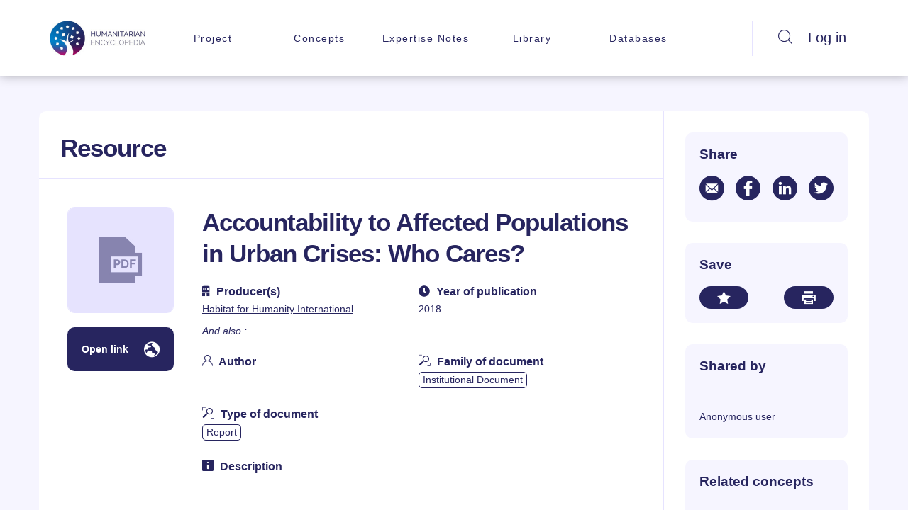

--- FILE ---
content_type: text/html; charset=utf-8
request_url: https://humanitarianencyclopedia.org/document/22
body_size: 9491
content:
<!DOCTYPE html><html lang="en"><head>
  <!-- Global site tag (gtag.js) - Google Analytics -->
  <script async="" src="https://www.googletagmanager.com/gtag/js?id=G-ZN7FD6404Q"></script>
  <script>
    window.dataLayer = window.dataLayer || [];
    function gtag(){dataLayer.push(arguments);}
    gtag('js', new Date());
  </script>
  <meta charset="utf-8">
  <title>Humanitarian Encyclopedia</title>
  <base href="/">

  <meta name="viewport" content="width=device-width, initial-scale=1">
  <link rel="icon" type="image/x-icon" href="assets/favicon.ico">
  <style type="text/css">@font-face{font-family:'Roboto';font-style:normal;font-weight:400;font-display:swap;src:url(https://fonts.gstatic.com/s/roboto/v30/KFOmCnqEu92Fr1Mu4mxM.woff) format('woff');}@font-face{font-family:'Roboto';font-style:normal;font-weight:400;font-display:swap;src:url(https://fonts.gstatic.com/s/roboto/v30/KFOmCnqEu92Fr1Mu72xKKTU1Kvnz.woff2) format('woff2');unicode-range:U+0460-052F, U+1C80-1C88, U+20B4, U+2DE0-2DFF, U+A640-A69F, U+FE2E-FE2F;}@font-face{font-family:'Roboto';font-style:normal;font-weight:400;font-display:swap;src:url(https://fonts.gstatic.com/s/roboto/v30/KFOmCnqEu92Fr1Mu5mxKKTU1Kvnz.woff2) format('woff2');unicode-range:U+0301, U+0400-045F, U+0490-0491, U+04B0-04B1, U+2116;}@font-face{font-family:'Roboto';font-style:normal;font-weight:400;font-display:swap;src:url(https://fonts.gstatic.com/s/roboto/v30/KFOmCnqEu92Fr1Mu7mxKKTU1Kvnz.woff2) format('woff2');unicode-range:U+1F00-1FFF;}@font-face{font-family:'Roboto';font-style:normal;font-weight:400;font-display:swap;src:url(https://fonts.gstatic.com/s/roboto/v30/KFOmCnqEu92Fr1Mu4WxKKTU1Kvnz.woff2) format('woff2');unicode-range:U+0370-03FF;}@font-face{font-family:'Roboto';font-style:normal;font-weight:400;font-display:swap;src:url(https://fonts.gstatic.com/s/roboto/v30/KFOmCnqEu92Fr1Mu7WxKKTU1Kvnz.woff2) format('woff2');unicode-range:U+0102-0103, U+0110-0111, U+0128-0129, U+0168-0169, U+01A0-01A1, U+01AF-01B0, U+0300-0301, U+0303-0304, U+0308-0309, U+0323, U+0329, U+1EA0-1EF9, U+20AB;}@font-face{font-family:'Roboto';font-style:normal;font-weight:400;font-display:swap;src:url(https://fonts.gstatic.com/s/roboto/v30/KFOmCnqEu92Fr1Mu7GxKKTU1Kvnz.woff2) format('woff2');unicode-range:U+0100-02AF, U+0304, U+0308, U+0329, U+1E00-1E9F, U+1EF2-1EFF, U+2020, U+20A0-20AB, U+20AD-20CF, U+2113, U+2C60-2C7F, U+A720-A7FF;}@font-face{font-family:'Roboto';font-style:normal;font-weight:400;font-display:swap;src:url(https://fonts.gstatic.com/s/roboto/v30/KFOmCnqEu92Fr1Mu4mxKKTU1Kg.woff2) format('woff2');unicode-range:U+0000-00FF, U+0131, U+0152-0153, U+02BB-02BC, U+02C6, U+02DA, U+02DC, U+0304, U+0308, U+0329, U+2000-206F, U+2074, U+20AC, U+2122, U+2191, U+2193, U+2212, U+2215, U+FEFF, U+FFFD;}</style>
  <style type="text/css">@font-face{font-family:'Roboto';font-style:normal;font-weight:300;font-display:swap;src:url(https://fonts.gstatic.com/s/roboto/v30/KFOlCnqEu92Fr1MmSU5fBBc-.woff) format('woff');}@font-face{font-family:'Roboto';font-style:normal;font-weight:400;font-display:swap;src:url(https://fonts.gstatic.com/s/roboto/v30/KFOmCnqEu92Fr1Mu4mxM.woff) format('woff');}@font-face{font-family:'Roboto';font-style:normal;font-weight:500;font-display:swap;src:url(https://fonts.gstatic.com/s/roboto/v30/KFOlCnqEu92Fr1MmEU9fBBc-.woff) format('woff');}@font-face{font-family:'Roboto';font-style:normal;font-weight:300;font-display:swap;src:url(https://fonts.gstatic.com/s/roboto/v30/KFOlCnqEu92Fr1MmSU5fCRc4AMP6lbBP.woff2) format('woff2');unicode-range:U+0460-052F, U+1C80-1C88, U+20B4, U+2DE0-2DFF, U+A640-A69F, U+FE2E-FE2F;}@font-face{font-family:'Roboto';font-style:normal;font-weight:300;font-display:swap;src:url(https://fonts.gstatic.com/s/roboto/v30/KFOlCnqEu92Fr1MmSU5fABc4AMP6lbBP.woff2) format('woff2');unicode-range:U+0301, U+0400-045F, U+0490-0491, U+04B0-04B1, U+2116;}@font-face{font-family:'Roboto';font-style:normal;font-weight:300;font-display:swap;src:url(https://fonts.gstatic.com/s/roboto/v30/KFOlCnqEu92Fr1MmSU5fCBc4AMP6lbBP.woff2) format('woff2');unicode-range:U+1F00-1FFF;}@font-face{font-family:'Roboto';font-style:normal;font-weight:300;font-display:swap;src:url(https://fonts.gstatic.com/s/roboto/v30/KFOlCnqEu92Fr1MmSU5fBxc4AMP6lbBP.woff2) format('woff2');unicode-range:U+0370-03FF;}@font-face{font-family:'Roboto';font-style:normal;font-weight:300;font-display:swap;src:url(https://fonts.gstatic.com/s/roboto/v30/KFOlCnqEu92Fr1MmSU5fCxc4AMP6lbBP.woff2) format('woff2');unicode-range:U+0102-0103, U+0110-0111, U+0128-0129, U+0168-0169, U+01A0-01A1, U+01AF-01B0, U+0300-0301, U+0303-0304, U+0308-0309, U+0323, U+0329, U+1EA0-1EF9, U+20AB;}@font-face{font-family:'Roboto';font-style:normal;font-weight:300;font-display:swap;src:url(https://fonts.gstatic.com/s/roboto/v30/KFOlCnqEu92Fr1MmSU5fChc4AMP6lbBP.woff2) format('woff2');unicode-range:U+0100-02AF, U+0304, U+0308, U+0329, U+1E00-1E9F, U+1EF2-1EFF, U+2020, U+20A0-20AB, U+20AD-20CF, U+2113, U+2C60-2C7F, U+A720-A7FF;}@font-face{font-family:'Roboto';font-style:normal;font-weight:300;font-display:swap;src:url(https://fonts.gstatic.com/s/roboto/v30/KFOlCnqEu92Fr1MmSU5fBBc4AMP6lQ.woff2) format('woff2');unicode-range:U+0000-00FF, U+0131, U+0152-0153, U+02BB-02BC, U+02C6, U+02DA, U+02DC, U+0304, U+0308, U+0329, U+2000-206F, U+2074, U+20AC, U+2122, U+2191, U+2193, U+2212, U+2215, U+FEFF, U+FFFD;}@font-face{font-family:'Roboto';font-style:normal;font-weight:400;font-display:swap;src:url(https://fonts.gstatic.com/s/roboto/v30/KFOmCnqEu92Fr1Mu72xKKTU1Kvnz.woff2) format('woff2');unicode-range:U+0460-052F, U+1C80-1C88, U+20B4, U+2DE0-2DFF, U+A640-A69F, U+FE2E-FE2F;}@font-face{font-family:'Roboto';font-style:normal;font-weight:400;font-display:swap;src:url(https://fonts.gstatic.com/s/roboto/v30/KFOmCnqEu92Fr1Mu5mxKKTU1Kvnz.woff2) format('woff2');unicode-range:U+0301, U+0400-045F, U+0490-0491, U+04B0-04B1, U+2116;}@font-face{font-family:'Roboto';font-style:normal;font-weight:400;font-display:swap;src:url(https://fonts.gstatic.com/s/roboto/v30/KFOmCnqEu92Fr1Mu7mxKKTU1Kvnz.woff2) format('woff2');unicode-range:U+1F00-1FFF;}@font-face{font-family:'Roboto';font-style:normal;font-weight:400;font-display:swap;src:url(https://fonts.gstatic.com/s/roboto/v30/KFOmCnqEu92Fr1Mu4WxKKTU1Kvnz.woff2) format('woff2');unicode-range:U+0370-03FF;}@font-face{font-family:'Roboto';font-style:normal;font-weight:400;font-display:swap;src:url(https://fonts.gstatic.com/s/roboto/v30/KFOmCnqEu92Fr1Mu7WxKKTU1Kvnz.woff2) format('woff2');unicode-range:U+0102-0103, U+0110-0111, U+0128-0129, U+0168-0169, U+01A0-01A1, U+01AF-01B0, U+0300-0301, U+0303-0304, U+0308-0309, U+0323, U+0329, U+1EA0-1EF9, U+20AB;}@font-face{font-family:'Roboto';font-style:normal;font-weight:400;font-display:swap;src:url(https://fonts.gstatic.com/s/roboto/v30/KFOmCnqEu92Fr1Mu7GxKKTU1Kvnz.woff2) format('woff2');unicode-range:U+0100-02AF, U+0304, U+0308, U+0329, U+1E00-1E9F, U+1EF2-1EFF, U+2020, U+20A0-20AB, U+20AD-20CF, U+2113, U+2C60-2C7F, U+A720-A7FF;}@font-face{font-family:'Roboto';font-style:normal;font-weight:400;font-display:swap;src:url(https://fonts.gstatic.com/s/roboto/v30/KFOmCnqEu92Fr1Mu4mxKKTU1Kg.woff2) format('woff2');unicode-range:U+0000-00FF, U+0131, U+0152-0153, U+02BB-02BC, U+02C6, U+02DA, U+02DC, U+0304, U+0308, U+0329, U+2000-206F, U+2074, U+20AC, U+2122, U+2191, U+2193, U+2212, U+2215, U+FEFF, U+FFFD;}@font-face{font-family:'Roboto';font-style:normal;font-weight:500;font-display:swap;src:url(https://fonts.gstatic.com/s/roboto/v30/KFOlCnqEu92Fr1MmEU9fCRc4AMP6lbBP.woff2) format('woff2');unicode-range:U+0460-052F, U+1C80-1C88, U+20B4, U+2DE0-2DFF, U+A640-A69F, U+FE2E-FE2F;}@font-face{font-family:'Roboto';font-style:normal;font-weight:500;font-display:swap;src:url(https://fonts.gstatic.com/s/roboto/v30/KFOlCnqEu92Fr1MmEU9fABc4AMP6lbBP.woff2) format('woff2');unicode-range:U+0301, U+0400-045F, U+0490-0491, U+04B0-04B1, U+2116;}@font-face{font-family:'Roboto';font-style:normal;font-weight:500;font-display:swap;src:url(https://fonts.gstatic.com/s/roboto/v30/KFOlCnqEu92Fr1MmEU9fCBc4AMP6lbBP.woff2) format('woff2');unicode-range:U+1F00-1FFF;}@font-face{font-family:'Roboto';font-style:normal;font-weight:500;font-display:swap;src:url(https://fonts.gstatic.com/s/roboto/v30/KFOlCnqEu92Fr1MmEU9fBxc4AMP6lbBP.woff2) format('woff2');unicode-range:U+0370-03FF;}@font-face{font-family:'Roboto';font-style:normal;font-weight:500;font-display:swap;src:url(https://fonts.gstatic.com/s/roboto/v30/KFOlCnqEu92Fr1MmEU9fCxc4AMP6lbBP.woff2) format('woff2');unicode-range:U+0102-0103, U+0110-0111, U+0128-0129, U+0168-0169, U+01A0-01A1, U+01AF-01B0, U+0300-0301, U+0303-0304, U+0308-0309, U+0323, U+0329, U+1EA0-1EF9, U+20AB;}@font-face{font-family:'Roboto';font-style:normal;font-weight:500;font-display:swap;src:url(https://fonts.gstatic.com/s/roboto/v30/KFOlCnqEu92Fr1MmEU9fChc4AMP6lbBP.woff2) format('woff2');unicode-range:U+0100-02AF, U+0304, U+0308, U+0329, U+1E00-1E9F, U+1EF2-1EFF, U+2020, U+20A0-20AB, U+20AD-20CF, U+2113, U+2C60-2C7F, U+A720-A7FF;}@font-face{font-family:'Roboto';font-style:normal;font-weight:500;font-display:swap;src:url(https://fonts.gstatic.com/s/roboto/v30/KFOlCnqEu92Fr1MmEU9fBBc4AMP6lQ.woff2) format('woff2');unicode-range:U+0000-00FF, U+0131, U+0152-0153, U+02BB-02BC, U+02C6, U+02DA, U+02DC, U+0304, U+0308, U+0329, U+2000-206F, U+2074, U+20AC, U+2122, U+2191, U+2193, U+2212, U+2215, U+FEFF, U+FFFD;}</style>
  <style type="text/css">@font-face{font-family:'Material Icons';font-style:normal;font-weight:400;src:url(https://fonts.gstatic.com/s/materialicons/v140/flUhRq6tzZclQEJ-Vdg-IuiaDsNa.woff) format('woff');}.material-icons{font-family:'Material Icons';font-weight:normal;font-style:normal;font-size:24px;line-height:1;letter-spacing:normal;text-transform:none;display:inline-block;white-space:nowrap;word-wrap:normal;direction:ltr;font-feature-settings:'liga';}@font-face{font-family:'Material Icons';font-style:normal;font-weight:400;src:url(https://fonts.gstatic.com/s/materialicons/v140/flUhRq6tzZclQEJ-Vdg-IuiaDsNcIhQ8tQ.woff2) format('woff2');}.material-icons{font-family:'Material Icons';font-weight:normal;font-style:normal;font-size:24px;line-height:1;letter-spacing:normal;text-transform:none;display:inline-block;white-space:nowrap;word-wrap:normal;direction:ltr;-webkit-font-feature-settings:'liga';-webkit-font-smoothing:antialiased;}</style>
  <script async="" src="https://platform.twitter.com/widgets.js" charset="utf-8"></script>
<link rel="stylesheet" href="styles.e00206b2dfe83a74dfdc.css"><style ng-transition="serverApp">.loader[_ngcontent-sc81]{position:fixed;top:0;bottom:0;left:0;right:0;background:rgba(0,0,0,.5);justify-content:center;z-index:999999999999}.loader[_ngcontent-sc81], .loader[_ngcontent-sc81]   .box-content[_ngcontent-sc81]{display:flex;align-items:center}.btn-scroll-top[_ngcontent-sc81]{position:fixed;z-index:1;bottom:-100px;opacity:0;transition:all .3s;width:200px;display:block;box-shadow:0 0 15px rgba(39,37,95,.1);left:calc(50% - 100px);background:var(--primary-bg-color)}.btn-scroll-top.visible[_ngcontent-sc81]{opacity:1;bottom:10px}.license[_ngcontent-sc81]{display:none!important}@media screen and (max-width:767px){.btn-scroll-top[_ngcontent-sc81]{display:none}}@media print{.btn-scroll-top[_ngcontent-sc81]{display:none!important}.license[_ngcontent-sc81]{display:flex!important;align-items:center;padding:0 30px 30px!important;margin-top:30px!important}.license[_ngcontent-sc81]   img[_ngcontent-sc81]{width:100px!important;margin-right:10px!important}.license[_ngcontent-sc81]   p[_ngcontent-sc81]{font-size:10px}}</style><style ng-transition="serverApp">@media screen and (max-width:767px){[_nghost-sc78]{z-index:3!important}.responsive-container[_ngcontent-sc78]{display:none}.mobile-container[_ngcontent-sc78]{display:block!important;height:60px}.mobile-container[_ngcontent-sc78]   .mobile-content[_ngcontent-sc78]{height:100%;display:flex;align-items:center;justify-content:space-between}.mobile-container[_ngcontent-sc78]   .mobile-content[_ngcontent-sc78]   img[_ngcontent-sc78]{height:45px}.mobile-container[_ngcontent-sc78]   .mobile-content[_ngcontent-sc78]   button[_ngcontent-sc78]   he-icon[_ngcontent-sc78]{font-size:20px}.mobile-menu[_ngcontent-sc78]{display:flex;flex-direction:column}.mobile-menu[_ngcontent-sc78]   .logo-wrapper[_ngcontent-sc78]{display:flex;justify-content:center}.mobile-menu[_ngcontent-sc78]   .logo-wrapper[_ngcontent-sc78]   img[_ngcontent-sc78]{height:45px}.mobile-menu[_ngcontent-sc78]   .infos[_ngcontent-sc78]{display:flex;align-items:center;margin:15px 0}.mobile-menu[_ngcontent-sc78]   .infos[_ngcontent-sc78]   p[_ngcontent-sc78]{font-size:19px;font-weight:600;color:var(--primary-text-color)}.mobile-menu[_ngcontent-sc78]   .infos[_ngcontent-sc78]   .avatar[_ngcontent-sc78]{font-size:25px;display:flex;align-items:center;justify-content:center;min-width:50px;width:50px;height:50px;background-color:var(--user-avatar-bg);color:var(--user-avatar-color);border-radius:50%;margin-right:10px;border:1px solid var(--tertiary-bg-color)}.mobile-menu[_ngcontent-sc78]   .nav-list-mobile[_ngcontent-sc78]   p[_ngcontent-sc78]{margin-right:10px;font-size:medium}.mobile-menu[_ngcontent-sc78]   .nav-list-mobile[_ngcontent-sc78]   .notifications[_ngcontent-sc78]{display:flex;align-items:center}.mobile-menu[_ngcontent-sc78]   .mobile-search-bar[_ngcontent-sc78]{margin:15px 0}}@media screen and (min-width:768px) and (max-width:991px){[_nghost-sc78]{z-index:3!important}.responsive-container[_ngcontent-sc78]{display:none}.mobile-container[_ngcontent-sc78]{display:block!important;height:60px}.mobile-container[_ngcontent-sc78]   .mobile-content[_ngcontent-sc78]{height:100%;display:flex;align-items:center;justify-content:space-between}.mobile-container[_ngcontent-sc78]   .mobile-content[_ngcontent-sc78]   img[_ngcontent-sc78]{height:45px}.mobile-container[_ngcontent-sc78]   .mobile-content[_ngcontent-sc78]   button[_ngcontent-sc78]   he-icon[_ngcontent-sc78]{font-size:20px}.mobile-menu[_ngcontent-sc78]{display:flex;flex-direction:column}.mobile-menu[_ngcontent-sc78]   .logo-wrapper[_ngcontent-sc78]{display:flex;justify-content:center}.mobile-menu[_ngcontent-sc78]   .logo-wrapper[_ngcontent-sc78]   img[_ngcontent-sc78]{height:45px}.mobile-menu[_ngcontent-sc78]   .infos[_ngcontent-sc78]{display:flex;align-items:center;margin:15px 0}.mobile-menu[_ngcontent-sc78]   .infos[_ngcontent-sc78]   p[_ngcontent-sc78]{font-size:19px;font-weight:600;color:var(--primary-text-color)}.mobile-menu[_ngcontent-sc78]   .infos[_ngcontent-sc78]   .avatar[_ngcontent-sc78]{font-size:25px;display:flex;align-items:center;justify-content:center;min-width:50px;width:50px;height:50px;background-color:var(--user-avatar-bg);color:var(--user-avatar-color);border-radius:50%;margin-right:10px;border:1px solid var(--tertiary-bg-color)}.mobile-menu[_ngcontent-sc78]   .nav-list-mobile[_ngcontent-sc78]   p[_ngcontent-sc78]{margin-right:10px;font-size:medium}.mobile-menu[_ngcontent-sc78]   .nav-list-mobile[_ngcontent-sc78]   .notifications[_ngcontent-sc78]{display:flex;align-items:center}.mobile-menu[_ngcontent-sc78]   .mobile-search-bar[_ngcontent-sc78]{margin:15px 0}}[_nghost-sc78]{box-shadow:0 0 15px rgba(0,0,0,.3);z-index:2}.search-bar[_ngcontent-sc78]{display:flex;flex:1;position:absolute;transition:all .3s;width:100%;opacity:0;top:-100px}.search-bar.search-in-effect[_ngcontent-sc78]{top:36px!important;opacity:1!important}.search-bar.search-in-effect[_ngcontent-sc78]:after{content:" ";position:fixed;top:107px;bottom:0;left:0;right:0;background-color:rgba(0,0,0,.5)}.links-out-effect[_ngcontent-sc78]   .caption[_ngcontent-sc78], .links-out-effect[_ngcontent-sc78]   a[_ngcontent-sc78], .links-out-effect[_ngcontent-sc78]   button[_ngcontent-sc78], .links-out-effect[_ngcontent-sc78]   div[_ngcontent-sc78]{opacity:0;font-size:9px;transition:all .3s}.links-out-effect[_ngcontent-sc78]   a[_ngcontent-sc78]:after{transform:scale(0);animation-delay:1s}.links-in-effect[_ngcontent-sc78]   a[_ngcontent-sc78]{opacity:1;font-size:15px;transition:all .3s}.links-hide[_ngcontent-sc78], .mobile-container[_ngcontent-sc78]{display:none}.with-notif[_ngcontent-sc78]{content:" ";background:var(--notifications-new-bg-color);color:var(--notifications-new-color);position:absolute;right:20px;top:38px;display:block;height:10px;width:10px;border-radius:5px}@media screen and (min-width:992px) and (max-width:1199px){.with-notif[_ngcontent-sc78]{right:0}}@media screen and (min-width:768px) and (max-width:991px){.with-notif[_ngcontent-sc78]{right:0}}</style><style ng-transition="serverApp">[_nghost-sc80]{z-index:1}footer[_ngcontent-sc80]{background-color:#fff}footer[_ngcontent-sc80]   h3[_ngcontent-sc80]{font-size:15px}footer[_ngcontent-sc80]   h2[_ngcontent-sc80], footer[_ngcontent-sc80]   h3[_ngcontent-sc80]{letter-spacing:1.5px;font-weight:400;text-transform:uppercase}footer[_ngcontent-sc80]   h2[_ngcontent-sc80]{font-size:13px}footer[_ngcontent-sc80]   section[_ngcontent-sc80]{display:flex;justify-content:space-between;padding:40px}footer[_ngcontent-sc80]   section[_ngcontent-sc80]   p[_ngcontent-sc80]{text-transform:uppercase}footer[_ngcontent-sc80]   section[_ngcontent-sc80]   .logos[_ngcontent-sc80]{display:flex;flex-direction:column}footer[_ngcontent-sc80]   section[_ngcontent-sc80]   .logos[_ngcontent-sc80]   .logo[_ngcontent-sc80]{height:60px}footer[_ngcontent-sc80]   section[_ngcontent-sc80]   .logos[_ngcontent-sc80]   .logo[_ngcontent-sc80]   img[_ngcontent-sc80]{height:100%}footer[_ngcontent-sc80]   section[_ngcontent-sc80]   .logos[_ngcontent-sc80]   .logo[_ngcontent-sc80]:not(:last-of-type){margin-bottom:10px}footer[_ngcontent-sc80]   section[_ngcontent-sc80]   .logos[_ngcontent-sc80]   .logo3[_ngcontent-sc80]{margin-top:10px}footer[_ngcontent-sc80]   section[_ngcontent-sc80]   .logos[_ngcontent-sc80]   .title-logo[_ngcontent-sc80]{margin-top:30px;margin-bottom:10px}footer[_ngcontent-sc80]   section[_ngcontent-sc80]   ul[_ngcontent-sc80]   li[_ngcontent-sc80]{letter-spacing:1.5px;margin-bottom:10px;cursor:pointer;text-decoration:underline;font-size:15px}footer[_ngcontent-sc80]   section[_ngcontent-sc80]   ul[_ngcontent-sc80]   .newsletter-link[_ngcontent-sc80]{display:none}footer[_ngcontent-sc80]   section[_ngcontent-sc80]   .mail-updates[_ngcontent-sc80]{width:300px}footer[_ngcontent-sc80]   section[_ngcontent-sc80]   .mail-updates[_ngcontent-sc80]   .all-newsletters[_ngcontent-sc80]{text-transform:none;text-decoration:underline;cursor:pointer}footer[_ngcontent-sc80]   section[_ngcontent-sc80]   .mail-updates[_ngcontent-sc80]   .input-with-action[_ngcontent-sc80]{margin:20px 0}footer[_ngcontent-sc80]   section[_ngcontent-sc80]   .follow-us[_ngcontent-sc80]{display:flex;flex-direction:column}footer[_ngcontent-sc80]   section[_ngcontent-sc80]   .follow-us[_ngcontent-sc80]   .follow-icons[_ngcontent-sc80]{align-items:center;justify-content:center;margin-top:10px}footer[_ngcontent-sc80]   section[_ngcontent-sc80]   .follow-us[_ngcontent-sc80]   .follow-icons[_ngcontent-sc80]   .page-link[_ngcontent-sc80]{font-size:30px;margin-right:15px}</style><style ng-transition="serverApp">@media screen and (max-width:767px){footer[_ngcontent-sc80]   section[_ngcontent-sc80]{justify-content:normal;padding:20px;display:grid;grid-gap:20px}footer[_ngcontent-sc80]   section[_ngcontent-sc80]   .logos[_ngcontent-sc80]{align-items:center}footer[_ngcontent-sc80]   section[_ngcontent-sc80]   .logos[_ngcontent-sc80]   .logo[_ngcontent-sc80]{margin-bottom:0!important}footer[_ngcontent-sc80]   section[_ngcontent-sc80]   .logos[_ngcontent-sc80]   .logo[_ngcontent-sc80]:nth-child(2){margin:0 10px}footer[_ngcontent-sc80]   section[_ngcontent-sc80]   ul[_ngcontent-sc80]{grid-row:1}footer[_ngcontent-sc80]   section[_ngcontent-sc80]   ul[_ngcontent-sc80]   li[_ngcontent-sc80]{text-decoration:none;font-weight:700}footer[_ngcontent-sc80]   section[_ngcontent-sc80]   ul[_ngcontent-sc80]   .newsletter-link[_ngcontent-sc80]{display:block}footer[_ngcontent-sc80]   section[_ngcontent-sc80]   .follow-us[_ngcontent-sc80], footer[_ngcontent-sc80]   section[_ngcontent-sc80]   .mail-updates[_ngcontent-sc80]{display:none}}@media screen and (min-width:768px) and (max-width:991px){footer[_ngcontent-sc80]   section[_ngcontent-sc80]{flex-wrap:wrap}footer[_ngcontent-sc80]   section[_ngcontent-sc80] > *[_ngcontent-sc80]{width:40%;display:flex;flex-direction:column;align-items:center}}</style><style ng-transition="serverApp">[_nghost-sc73]{display:inline-flex}</style><style ng-transition="serverApp">.mailchimp-form[_ngcontent-sc79]{width:300px;margin:25px auto}.btn[_ngcontent-sc79]:disabled{opacity:1}h2[_ngcontent-sc79]{font-size:20px;font-weight:400;margin-bottom:10px}.home-page[_ngcontent-sc79]   .input-email[_ngcontent-sc79]{border:none;border-top-left-radius:20px;border-bottom-left-radius:20px}.home-page[_ngcontent-sc79]   [_ngcontent-sc79]::-moz-placeholder{font-size:15px}.home-page[_ngcontent-sc79]   [_ngcontent-sc79]::placeholder{font-size:15px}.home-page[_ngcontent-sc79]   .btn-secondary[_ngcontent-sc79]{border-top-right-radius:20px;border-bottom-right-radius:20px;background:linear-gradient(25deg,#a00a61,#711a4d 51%,#421e5e)}.home-page[_ngcontent-sc79]   .btn-secondary[_ngcontent-sc79]   he-icon[_ngcontent-sc79]{margin-left:10px}</style><style ng-transition="serverApp">[_nghost-sc65]{flex:1}.global-search[_ngcontent-sc65]{display:flex;flex:1;flex-direction:column}.global-search[_ngcontent-sc65]   .input-group[_ngcontent-sc65]   .post-content[_ngcontent-sc65]{font-style:italic;padding-left:10px;padding-top:10px}</style><style ng-transition="serverApp">.ng-select{display:block;position:relative}.ng-select,.ng-select div,.ng-select input,.ng-select span{box-sizing:border-box}.ng-select [hidden]{display:none}.ng-select.ng-select-searchable .ng-select-container .ng-value-container .ng-input{opacity:1}.ng-select.ng-select-opened .ng-select-container{z-index:1001}.ng-select.ng-select-disabled .ng-select-container .ng-value-container .ng-placeholder,.ng-select.ng-select-disabled .ng-select-container .ng-value-container .ng-value{-moz-user-select:none;-ms-user-select:none;-webkit-user-select:none;cursor:default;user-select:none}.ng-select.ng-select-disabled .ng-arrow-wrapper{cursor:default}.ng-select.ng-select-filtered .ng-placeholder{display:none}.ng-select .ng-select-container{cursor:default;display:flex;outline:none;overflow:hidden;position:relative;width:100%}.ng-select .ng-select-container .ng-value-container{display:flex;flex:1}.ng-select .ng-select-container .ng-value-container .ng-input{opacity:0}.ng-select .ng-select-container .ng-value-container .ng-input>input{background:none transparent;border:0;box-shadow:none;box-sizing:content-box;cursor:default;outline:none;padding:0;width:100%}.ng-select .ng-select-container .ng-value-container .ng-input>input::-ms-clear{display:none}.ng-select .ng-select-container .ng-value-container .ng-input>input[readonly]{-moz-user-select:none;-ms-user-select:none;-webkit-user-select:none;padding:0;user-select:none;width:0}.ng-select.ng-select-single.ng-select-filtered .ng-select-container .ng-value-container .ng-value{visibility:hidden}.ng-select.ng-select-single .ng-select-container .ng-value-container,.ng-select.ng-select-single .ng-select-container .ng-value-container .ng-value{overflow:hidden;text-overflow:ellipsis;white-space:nowrap}.ng-select.ng-select-single .ng-select-container .ng-value-container .ng-value .ng-value-icon{display:none}.ng-select.ng-select-single .ng-select-container .ng-value-container .ng-input{left:0;position:absolute;width:100%}.ng-select.ng-select-multiple.ng-select-disabled>.ng-select-container .ng-value-container .ng-value .ng-value-icon{display:none}.ng-select.ng-select-multiple .ng-select-container .ng-value-container{flex-wrap:wrap}.ng-select.ng-select-multiple .ng-select-container .ng-value-container .ng-placeholder{position:absolute}.ng-select.ng-select-multiple .ng-select-container .ng-value-container .ng-value{white-space:nowrap}.ng-select.ng-select-multiple .ng-select-container .ng-value-container .ng-value.ng-value-disabled .ng-value-icon{display:none}.ng-select.ng-select-multiple .ng-select-container .ng-value-container .ng-value .ng-value-icon{cursor:pointer}.ng-select.ng-select-multiple .ng-select-container .ng-value-container .ng-input{flex:1;z-index:2}.ng-select.ng-select-multiple .ng-select-container .ng-value-container .ng-placeholder{z-index:1}.ng-select .ng-clear-wrapper{-moz-user-select:none;-ms-user-select:none;-webkit-user-select:none;cursor:pointer;position:relative;user-select:none;width:17px}.ng-select .ng-clear-wrapper .ng-clear{display:inline-block;font-size:18px;line-height:1;pointer-events:none}.ng-select .ng-spinner-loader{-webkit-animation:load8 .8s linear infinite;animation:load8 .8s linear infinite;border:2px solid rgba(66,66,66,.2);border-left-color:#424242;border-radius:50%;font-size:10px;height:17px;margin-right:5px;position:relative;text-indent:-9999em;transform:translateZ(0);width:17px}.ng-select .ng-spinner-loader:after{border-radius:50%;height:17px;width:17px}@-webkit-keyframes load8{0%{transform:rotate(0deg)}to{transform:rotate(1turn)}}@keyframes load8{0%{transform:rotate(0deg)}to{transform:rotate(1turn)}}.ng-select .ng-arrow-wrapper{-moz-user-select:none;-ms-user-select:none;-webkit-user-select:none;cursor:pointer;position:relative;text-align:center;user-select:none}.ng-select .ng-arrow-wrapper .ng-arrow{display:inline-block;height:0;pointer-events:none;position:relative;width:0}.ng-dropdown-panel{-webkit-overflow-scrolling:touch;box-sizing:border-box;opacity:0;position:absolute;width:100%;z-index:1050}.ng-dropdown-panel .ng-dropdown-panel-items{box-sizing:border-box;display:block;height:auto;max-height:240px;overflow-y:auto}.ng-dropdown-panel .ng-dropdown-panel-items .ng-optgroup,.ng-dropdown-panel .ng-dropdown-panel-items .ng-option{overflow:hidden;text-overflow:ellipsis;white-space:nowrap}.ng-dropdown-panel .ng-dropdown-panel-items .ng-option{box-sizing:border-box;cursor:pointer;display:block}.ng-dropdown-panel .ng-dropdown-panel-items .ng-option .ng-option-label:empty:before{content:"\200b"}.ng-dropdown-panel .ng-dropdown-panel-items .ng-option .highlighted{font-weight:700;text-decoration:underline}.ng-dropdown-panel .ng-dropdown-panel-items .ng-option.disabled{cursor:default}.ng-dropdown-panel .scroll-host{-webkit-overflow-scrolling:touch;display:block;overflow:hidden;overflow-y:auto;position:relative}.ng-dropdown-panel .scrollable-content{height:100%;left:0;position:absolute;top:0;width:100%}.ng-dropdown-panel .total-padding{opacity:0;width:1px}</style><style ng-transition="serverApp">section[_ngcontent-sc179]   .main-content[_ngcontent-sc179]   .content-left[_ngcontent-sc179]   .document-image[_ngcontent-sc179]{color:var(--document-icon-color);font-size:150px;align-self:center;margin-bottom:20px}section[_ngcontent-sc179]   .main-content[_ngcontent-sc179]   .content-left[_ngcontent-sc179]   .download-document[_ngcontent-sc179]   button[_ngcontent-sc179]{width:100%}section[_ngcontent-sc179]   .main-content[_ngcontent-sc179]   .content-left[_ngcontent-sc179]   .download-document[_ngcontent-sc179]   button[_ngcontent-sc179]   p[_ngcontent-sc179]{font-weight:700}section[_ngcontent-sc179]   .main-content[_ngcontent-sc179]   .content-right[_ngcontent-sc179]   .download-document[_ngcontent-sc179]{display:none}section[_ngcontent-sc179]   .main-content[_ngcontent-sc179]   .content-right[_ngcontent-sc179]   .download-document[_ngcontent-sc179]   button[_ngcontent-sc179]{width:auto;margin-left:auto;margin-right:auto}section[_ngcontent-sc179]   .main-content[_ngcontent-sc179]   .content-right[_ngcontent-sc179]   .line[_ngcontent-sc179]{display:flex}section[_ngcontent-sc179]   .main-content[_ngcontent-sc179]   .content-right[_ngcontent-sc179]   .line[_ngcontent-sc179] > div[_ngcontent-sc179]{flex:1}section[_ngcontent-sc179]   .main-content[_ngcontent-sc179]   .content-right[_ngcontent-sc179]   .line[_ngcontent-sc179]   .link-item[_ngcontent-sc179] > a[_ngcontent-sc179]{text-decoration:underline}section[_ngcontent-sc179]   .main-content[_ngcontent-sc179]   .content-right[_ngcontent-sc179]   .line[_ngcontent-sc179]   .and-also[_ngcontent-sc179]{font-style:italic;font-size:14px;margin-top:10px}section[_ngcontent-sc179]   .main-content[_ngcontent-sc179]   .content-right[_ngcontent-sc179]   h4[_ngcontent-sc179]   he-icon[_ngcontent-sc179]{margin-right:5px}.delete-item[_ngcontent-sc179]{margin-left:10px}@media print{.download-document[_ngcontent-sc179], .pinned-concepts[_ngcontent-sc179], .upload[_ngcontent-sc179], header[_ngcontent-sc179]{display:none!important}.authors[_ngcontent-sc179]:before{content:" ";display:block!important;page-break-before:always!important;position:relative!important}}</style><style ng-transition="serverApp">@media screen and (max-width:767px){.responsive-container[_ngcontent-sc179]{margin-top:0!important}.main-container[_ngcontent-sc179]   header[_ngcontent-sc179]{display:none}.main-content[_ngcontent-sc179]{flex-direction:column;padding:20px!important;background:linear-gradient(180deg,var(--primary-text-color) 0,var(--primary-text-color) 10%,var(--secondary-bg-color) 0,var(--secondary-bg-color))}.main-content[_ngcontent-sc179]   .content-left[_ngcontent-sc179]{flex-direction:column;margin-right:0}.main-content[_ngcontent-sc179]   .content-left[_ngcontent-sc179]   .document-image[_ngcontent-sc179]{margin-top:25px;margin-left:auto;margin-right:auto}.main-content[_ngcontent-sc179]   .content-left[_ngcontent-sc179]   .download-document[_ngcontent-sc179]{display:none}.main-content[_ngcontent-sc179]   .content-right[_ngcontent-sc179]   h1[_ngcontent-sc179]{text-align:center;font-size:21px;line-height:25px}.main-content[_ngcontent-sc179]   .content-right[_ngcontent-sc179]   .download-document[_ngcontent-sc179]{display:block!important;margin:20px 0}.main-content[_ngcontent-sc179]   .content-right[_ngcontent-sc179]   .download-document[_ngcontent-sc179]   button[_ngcontent-sc179]{width:100%;font-weight:700}.main-content[_ngcontent-sc179]   .content-right[_ngcontent-sc179]   .line[_ngcontent-sc179]{flex-direction:column}.main-content[_ngcontent-sc179]   .content-right[_ngcontent-sc179]   .item[_ngcontent-sc179]{border-bottom:1px solid var(--tertiary-bg-color);padding-bottom:20px}.aside[_ngcontent-sc179]   .save[_ngcontent-sc179], .aside[_ngcontent-sc179]   .share[_ngcontent-sc179], .aside[_ngcontent-sc179]   .upload[_ngcontent-sc179]{display:none}.kebab-content[_ngcontent-sc179]   .save[_ngcontent-sc179]{display:block;border-top:1px solid var(--tertiary-bg-color);border-bottom:1px solid var(--tertiary-bg-color);margin-bottom:20px}.kebab-content[_ngcontent-sc179]   .upload[_ngcontent-sc179]{width:100%}}</style><style ng-transition="serverApp">.picture-container[_ngcontent-sc118]{display:flex;flex-direction:column;align-items:center;background-position:50%;background-repeat:no-repeat;background-size:cover;height:450px;position:absolute;left:0;top:0;right:0;z-index:0;background-image:url(background2.jpg)}@media screen and (max-width:767px){.picture-container[_ngcontent-sc118]{display:none!important}}</style><style ng-transition="serverApp">.modal{position:fixed;top:0;bottom:0;left:0;right:0;z-index:1000}.modal .overlay{width:100%;height:100%;background:rgba(0,0,0,.4);display:flex;align-items:center;justify-content:center;animation:showOverlay .15s linear}.modal .overlay .modal-content{background-color:var(--secondary-bg-color);max-height:90vh;max-width:90vw;overflow:hidden;border-radius:5px;position:relative;display:flex;flex-direction:column;animation:showModalContent .15s linear}.modal .overlay .modal-content .close-button{position:absolute;border:none;background:none;box-shadow:none;right:10px;top:10px;background-color:var(--primary-bg-color);display:flex;align-items:center;justify-content:center;border-radius:50%;width:10px;height:10px;padding:12px}.modal .overlay .modal-content .close-button he-icon{font-size:15px}.modal .overlay .modal-content h2{color:var(--h2-color)}.modal .overlay .modal-content .title{padding:30px}.modal .overlay .modal-content .body-container{flex:1;overflow:auto}.modal .overlay .modal-content .body-container .body{padding:0 30px 30px;min-height:-moz-min-content;min-height:min-content}.modal .overlay .big{width:60%}@keyframes showOverlay{0%{opacity:0}to{opacity:1}}@keyframes showModalContent{0%{transform:scale(.9)}to{transform:scale(1)}}</style><style ng-transition="serverApp">.overlay[_ngcontent-sc77]{top:0;bottom:0;pointer-events:unset;z-index:9;opacity:1%;background-color:var(--box-border-color)}.overlay[_ngcontent-sc77], .slide-panel[_ngcontent-sc77]{position:fixed;left:0;right:0}.slide-panel[_ngcontent-sc77]{z-index:10;max-height:100vh;box-sizing:border-box;padding:20px;background-color:var(--secondary-bg-color);transition:all .5s ease-in-out;box-shadow:0 0 0 rgba(0,0,0,.2);display:flex;flex-direction:column}.slide-panel[_ngcontent-sc77]:not(.fromTop){bottom:0;transform:translateY(100%);border-radius:20px;margin:0 10px;max-height:calc(100vh - 20px)}.slide-panel.fromTop[_ngcontent-sc77]{top:0;transform:translateY(-100%);border-radius:0 0 20px 20px;height:100%}.slide-panel.open[_ngcontent-sc77]{transform:translateY(0)}.slide-panel.open[_ngcontent-sc77]:not(.fromTop){background-color:var(--primary-bg-color);box-shadow:0 -5px 10px rgba(0,0,0,.2);margin:10px}.slide-panel.open.fromTop[_ngcontent-sc77]{box-shadow:0 5px 10px rgba(0,0,0,.2)}.slide-panel[_ngcontent-sc77]   .close-button[_ngcontent-sc77]{position:absolute;top:20px;right:20px}.slide-panel[_ngcontent-sc77]   h1[_ngcontent-sc77]{padding:20px 0;min-height:20px;font-size:25px}</style><style ng-transition="serverApp">.share-buttons[_ngcontent-sc122]{display:flex;flex-direction:column}.share-buttons[_ngcontent-sc122]   ul[_ngcontent-sc122]{display:flex;justify-content:space-between}.share-buttons[_ngcontent-sc122]   ul[_ngcontent-sc122]   li[_ngcontent-sc122] > a[_ngcontent-sc122], .share-buttons[_ngcontent-sc122]   ul[_ngcontent-sc122]   li[_ngcontent-sc122]   button[_ngcontent-sc122]{font-size:35px;border-radius:50%;display:flex;align-items:center;justify-content:center;width:35px;height:35px;margin:0;background:var(--btn-share-background)}.share-buttons[_ngcontent-sc122]   ul[_ngcontent-sc122]   li[_ngcontent-sc122]   fa-icon[_ngcontent-sc122], .share-buttons[_ngcontent-sc122]   ul[_ngcontent-sc122]   li[_ngcontent-sc122]   he-icon[_ngcontent-sc122]{color:var(--btn-share-color);display:flex;align-items:center;justify-content:center}.share-buttons.in-slide-panel[_ngcontent-sc122]{background-color:var(--box-background-color);padding:15px 0}.share-buttons.in-slide-panel[_ngcontent-sc122]   h3[_ngcontent-sc122]{font-size:21px}.share-buttons.in-slide-panel[_ngcontent-sc122]   ul[_ngcontent-sc122]{justify-content:flex-start}.share-buttons.in-slide-panel[_ngcontent-sc122]   ul[_ngcontent-sc122]   li[_ngcontent-sc122]{margin-right:20px}</style><style ng-transition="serverApp">@media screen and (max-width:767px){.share-buttons[_ngcontent-sc122]   ul[_ngcontent-sc122]{justify-content:flex-start}.share-buttons[_ngcontent-sc122]   ul[_ngcontent-sc122] > [_ngcontent-sc122]:not(:first-child){margin-left:20px}}</style><style ng-transition="serverApp">.save[_ngcontent-sc128]{display:flex;flex-direction:column}.save[_ngcontent-sc128]   .save-actions[_ngcontent-sc128]{display:flex;justify-content:space-between}.save[_ngcontent-sc128]   .save-actions[_ngcontent-sc128]   button[_ngcontent-sc128]{border-radius:20px;padding:7px 25px;font-size:18px;margin:0}.save[_ngcontent-sc128]   .save-actions[_ngcontent-sc128]   button.star-button.active[_ngcontent-sc128]{color:var(--star-active-color)}.save.in-slide-panel[_ngcontent-sc128]{background-color:var(--box-background-color);padding:15px 0}.save.in-slide-panel[_ngcontent-sc128]   h3[_ngcontent-sc128]{font-size:21px}.save.in-slide-panel[_ngcontent-sc128]   .save-actions[_ngcontent-sc128]{justify-content:flex-start}.save.in-slide-panel[_ngcontent-sc128]   .save-actions[_ngcontent-sc128]   button[_ngcontent-sc128]{margin-right:20px;flex:none}</style><style ng-transition="serverApp">@media screen and (max-width:767px){.save[_ngcontent-sc128]   .save-actions[_ngcontent-sc128]{justify-content:flex-start}.save[_ngcontent-sc128]   .save-actions[_ngcontent-sc128]   button[_ngcontent-sc128]{margin-right:20px}}</style><meta property="og:url" content="https://humanitarianencyclopedia.org/document/22"><meta property="og:site_name" content="https://humanitarianencyclopedia.org"><meta property="og:title" content="Humanitarian Encyclopedia"><meta property="og:image" content="https://humanitarianencyclopedia.org/assets/images/background_its_here.jpg"><meta property="og:description" content="Easily access and share resources on key concepts in the Humanitarian Encyclopedia's comprehensive library."><meta name="description" content="Easily access and share resources on key concepts in the Humanitarian Encyclopedia's comprehensive library."><meta property="og:type" content="article"><meta property="fb:app_id" content="260168312098219"><style ng-transition="serverApp"></style><style ng-transition="serverApp">.related-concepts[_ngcontent-sc131]   .related-concepts-list[_ngcontent-sc131]{display:flex;flex-direction:column;margin-top:10px}.related-concepts[_ngcontent-sc131]   .related-concepts-list[_ngcontent-sc131]   li[_ngcontent-sc131]{display:flex;flex-direction:row;font-weight:700;width:100%}.related-concepts[_ngcontent-sc131]   .related-concepts-list[_ngcontent-sc131]   li[_ngcontent-sc131]   a[_ngcontent-sc131]:first-of-type{margin-right:auto;flex:1}.related-concepts[_ngcontent-sc131]   .related-concepts-list[_ngcontent-sc131]   li[_ngcontent-sc131]   .icon-only[_ngcontent-sc131]{padding:0 0 0 10px}@media print{.icon-only[_ngcontent-sc131], app-generic-search[_ngcontent-sc131]{display:none!important}}</style><style ng-transition="serverApp">@media screen and (max-width:767px){.related-concepts[_ngcontent-sc131]   .related-concepts-list[_ngcontent-sc131]   .add-search[_ngcontent-sc131], .related-concepts[_ngcontent-sc131]   .related-concepts-list[_ngcontent-sc131]   .concept-infos[_ngcontent-sc131]   .delete-btn[_ngcontent-sc131]{display:none}}</style><style ng-transition="serverApp">.tags[_ngcontent-sc135]{display:flex;flex-direction:column}.tags[_ngcontent-sc135]   .tags-list[_ngcontent-sc135]{display:flex;flex-wrap:wrap;margin-top:10px}.tags[_ngcontent-sc135]   .tags-list[_ngcontent-sc135]   li[_ngcontent-sc135]{display:flex;align-items:center;margin:0 5px 5px 0;background-color:#27255f;border-radius:10px;padding:5px;color:#fff;font-size:13px;font-weight:700}.tags[_ngcontent-sc135]   .tags-list[_ngcontent-sc135]   li[_ngcontent-sc135]   a[_ngcontent-sc135]{color:#fff;font-size:13px;font-weight:700;cursor:pointer}.tags[_ngcontent-sc135]   .tags-list[_ngcontent-sc135]   li[_ngcontent-sc135]   button[_ngcontent-sc135]{color:#fff;margin-left:5px}.tags[_ngcontent-sc135]   form[_ngcontent-sc135]   .input-with-action[_ngcontent-sc135]{margin-top:5px}.tags[_ngcontent-sc135]   form[_ngcontent-sc135]   .input-with-action[_ngcontent-sc135]   input[_ngcontent-sc135]{width:inherit}.tags[_ngcontent-sc135]   form[_ngcontent-sc135]   ul[_ngcontent-sc135]{display:flex;flex-wrap:wrap;margin-top:10px}.tags[_ngcontent-sc135]   form[_ngcontent-sc135]   ul[_ngcontent-sc135]   li[_ngcontent-sc135]{display:flex;align-items:center;margin:0 5px 5px 0;background-color:#27255f;border-radius:10px;padding:5px;color:#fff;font-size:13px;font-weight:700;cursor:pointer}.tags[_ngcontent-sc135]   .add-tag[_ngcontent-sc135]{width:100%;margin-top:5px}@media print{.tags-list[_ngcontent-sc135]   button[_ngcontent-sc135], form[_ngcontent-sc135]{display:none!important}}</style></head>
<body class="mat-typography">
  <app-root _nghost-sc81="" ng-version="11.0.3"><div _ngcontent-sc81="" id="app-container" class="light"><div _ngcontent-sc81="" class="container-wrapper"><app-header _ngcontent-sc81="" _nghost-sc78=""><header _ngcontent-sc78="" class="header responsive-container"><a _ngcontent-sc78="" routerlink="/" class="left" aria-label="Home" href="/"><img _ngcontent-sc78="" src="assets/logos/logo_small.jpg" alt="Humanitarian Encyclopedia logo" class="logo"></a><div _ngcontent-sc78="" class="center"><nav _ngcontent-sc78="" aria-label="Main Navigation" class="links links-in-effect"><ul _ngcontent-sc78="" class="links-list"><li _ngcontent-sc78="" class="dropdown"><button _ngcontent-sc78="" type="button" aria-expanded="false" aria-controls="project-dropdown" class="dropdown-title"> Project </button><ul _ngcontent-sc78="" id="project-dropdown" class="dropdown-menu"><li _ngcontent-sc78=""><a _ngcontent-sc78="" routerlink="/goals" routerlinkactive="active" href="/goals"> Overview </a></li><li _ngcontent-sc78=""><a _ngcontent-sc78="" routerlink="/methodology" routerlinkactive="active" href="/methodology"> Research </a></li><li _ngcontent-sc78=""><a _ngcontent-sc78="" routerlink="/corpus" routerlinkactive="active" href="/corpus"> Data </a></li><li _ngcontent-sc78=""><a _ngcontent-sc78="" routerlink="/analysis" routerlinkactive="active" href="/analysis"> Analysis </a></li><li _ngcontent-sc78=""><a _ngcontent-sc78="" routerlink="/stakeholders" routerlinkactive="active" href="/stakeholders"> Stakeholders </a></li><li _ngcontent-sc78=""><a _ngcontent-sc78="" routerlink="/contribution-charter" routerlinkactive="active" href="/contribution-charter"> Contribution charter </a></li><li _ngcontent-sc78=""><a _ngcontent-sc78="" routerlink="/privacy-policy" routerlinkactive="active" href="/privacy-policy"> Knowledge &amp; data policy </a></li></ul></li><li _ngcontent-sc78="" class="link"><a _ngcontent-sc78="" routerlink="/concepts" routerlinkactive="active" href="/concepts">Concepts</a></li><li _ngcontent-sc78="" class="link"><a _ngcontent-sc78="" routerlink="/expertises-notes" routerlinkactive="active" href="/expertises-notes">Expertise Notes</a></li><li _ngcontent-sc78="" class="link"><a _ngcontent-sc78="" routerlink="/library" routerlinkactive="active" href="/library">Library</a></li><li _ngcontent-sc78="" class="dropdown"><button _ngcontent-sc78="" type="button" aria-expanded="false" aria-controls="community-dropdown" class="dropdown-title"> Databases </button><ul _ngcontent-sc78="" id="community-dropdown" class="dropdown-menu"><li _ngcontent-sc78=""><a _ngcontent-sc78="" routerlink="/community/organizations" routerlinkactive="active" href="/community/organizations"> Humanitarian organisations </a></li><li _ngcontent-sc78=""><a _ngcontent-sc78="" routerlink="/community/institutions" routerlinkactive="active" href="/community/institutions"> Education institutions </a></li></ul></li><!----></ul></nav><div _ngcontent-sc78="" class="search-bar" aria-hidden="true"><app-global-search _ngcontent-sc78="" _nghost-sc65=""><div _ngcontent-sc65="" class="global-search"><div _ngcontent-sc65="" class="input-group"><label _ngcontent-sc65="" for="global-search-input" class="visuallyhidden">Search</label><ng-select _ngcontent-sc65="" groupby="type" labelforid="global-search-input" class="ng-select ng-select-single ng-select-searchable ng-select-clearable ng-select-typeahead"><div class="ng-select-container"><div class="ng-value-container"><div class="ng-placeholder"></div><!----><!----><div role="combobox" aria-haspopup="listbox" class="ng-input" aria-expanded="false"><input aria-autocomplete="list" type="text" autocorrect="off" autocapitalize="off" autocomplete="off" value="" id="global-search-input"></div></div><!----><!----><span class="ng-arrow-wrapper"><span class="ng-arrow"></span></span></div><!----></ng-select></div></div></app-global-search></div></div><div _ngcontent-sc78="" class="separator"></div><div _ngcontent-sc78="" class="right"><button _ngcontent-sc78="" class="header-btn search" aria-label="Search"><he-icon _ngcontent-sc78="" icon="magnifying" _nghost-sc73=""><i _ngcontent-sc73="" class="ihe-magnifying"></i><!----><!----></he-icon></button><!----><button _ngcontent-sc78="" class="header-btn">Log in</button><!----><!----></div></header><!----><!----><!----><!----></app-header><div _ngcontent-sc81="" class="container"><div _ngcontent-sc81="" class="container-content"><router-outlet _ngcontent-sc81=""></router-outlet><app-document _nghost-sc179=""><app-picture-container _ngcontent-sc179="" _nghost-sc118=""><!----></app-picture-container><article _ngcontent-sc179="" class="user responsive-container fiche"><!----><div _ngcontent-sc179="" class="base-layout with-aside"><section _ngcontent-sc179="" role="main" class="main-container"><header _ngcontent-sc179=""><h1 _ngcontent-sc179="">Resource</h1><div _ngcontent-sc179="" class="action"><!----><!----></div></header><div _ngcontent-sc179="" class="main-content"><div _ngcontent-sc179="" class="content-left"><img _ngcontent-sc179="" src="../../../../assets/images/resource.jpg" class="document-image"><div _ngcontent-sc179="" class="download-document"><button _ngcontent-sc179="" class="btn btn-secondary btn-big"><!----><!----><!----><!----></button><!----><!----></div></div><div _ngcontent-sc179="" class="content-right"><h1 _ngcontent-sc179="">Accountability to Affected Populations in Urban Crises: Who Cares?</h1><div _ngcontent-sc179="" class="download-document"><button _ngcontent-sc179="" class="btn btn-secondary btn-big"><!----><!----><!----><!----></button><!----><!----></div><div _ngcontent-sc179="" class="line"><div _ngcontent-sc179="" class="item"><h4 _ngcontent-sc179=""><he-icon _ngcontent-sc179="" icon="type" _nghost-sc73=""><!----><!----></he-icon> Producer(s) </h4><div _ngcontent-sc179="" class="link-item"><a _ngcontent-sc179=""><p _ngcontent-sc179=""></p></a></div><!----><p _ngcontent-sc179="" class="and-also"></p><!----><p _ngcontent-sc179=""></p></div><div _ngcontent-sc179="" class="item"><h4 _ngcontent-sc179=""><he-icon _ngcontent-sc179="" icon="clock" _nghost-sc73=""><!----><!----></he-icon> Year of publication </h4><p _ngcontent-sc179="" class="associated-item">2018</p></div></div><div _ngcontent-sc179="" class="line"><div _ngcontent-sc179="" class="item"><h4 _ngcontent-sc179=""><he-icon _ngcontent-sc179="" icon="user" _nghost-sc73=""><!----><!----></he-icon> Author </h4><!----><!----><p _ngcontent-sc179=""></p></div><div _ngcontent-sc179="" class="item"><h4 _ngcontent-sc179=""><he-icon _ngcontent-sc179="" icon="subtype" _nghost-sc73=""><!----><!----></he-icon> Family of document </h4><div _ngcontent-sc179="" class="associated-list"><p _ngcontent-sc179="" class="associated-item">Institutional Document</p></div></div></div><div _ngcontent-sc179="" class="item"><h4 _ngcontent-sc179=""><he-icon _ngcontent-sc179="" icon="subtype" _nghost-sc73=""><!----><!----></he-icon> Type of document </h4><div _ngcontent-sc179="" class="associated-list"><p _ngcontent-sc179="" class="associated-item">Report</p></div></div><div _ngcontent-sc179="" class="item"><h4 _ngcontent-sc179=""><he-icon _ngcontent-sc179="" icon="description" _nghost-sc73=""><!----><!----></he-icon> Description </h4><p _ngcontent-sc179=""></p></div></div></div></section><aside _ngcontent-sc179="" class="aside"><app-share _ngcontent-sc179="" class="share" _nghost-sc122=""><div _ngcontent-sc122="" class="share-buttons aside-box icons-box"><h3 _ngcontent-sc122=""></h3><ul _ngcontent-sc122="" class="share-buttons-list"><li _ngcontent-sc122=""><a _ngcontent-sc122="" placement="bottom"><he-icon _ngcontent-sc122="" icon="mail" _nghost-sc73=""><!----><!----></he-icon></a></li><li _ngcontent-sc122=""><button _ngcontent-sc122="" placement="bottom" class="share-button btn btn-no-style btn-icon"><he-icon _ngcontent-sc122="" icon="facebook" _nghost-sc73=""><!----><!----></he-icon></button></li><li _ngcontent-sc122=""><a _ngcontent-sc122="" placement="bottom" target="_blank"><he-icon _ngcontent-sc122="" icon="linkedin" _nghost-sc73=""><!----><!----></he-icon></a></li><li _ngcontent-sc122=""><a _ngcontent-sc122="" placement="bottom" target="_blank"><he-icon _ngcontent-sc122="" icon="twitter" _nghost-sc73=""><!----><!----></he-icon></a></li></ul></div></app-share><app-save _ngcontent-sc179="" resourcetype="document" class="save" _nghost-sc128=""><div _ngcontent-sc128="" class="aside-box save icons-box"><h3 _ngcontent-sc128=""></h3><div _ngcontent-sc128="" class="save-actions"><!----><!----></div></div></app-save><app-authors-box _ngcontent-sc179="" class="authors" _nghost-sc129=""><div _ngcontent-sc129="" class="profiles-list aside-box"><h3 _ngcontent-sc129=""></h3><!----><!----></div></app-authors-box><app-related-concepts _ngcontent-sc179="" class="related-concepts" _nghost-sc131=""><div _ngcontent-sc131="" class="aside-box related-concepts"><h3 _ngcontent-sc131=""></h3><!----><!----><!----></div></app-related-concepts><!----><app-tags _ngcontent-sc179="" class="tags" _nghost-sc135=""><div _ngcontent-sc135="" class="tags aside-box"><h3 _ngcontent-sc135=""></h3><!----><!----><!----></div></app-tags><app-related-concepts _ngcontent-sc179="" class="pinned-concepts" _nghost-sc131=""><div _ngcontent-sc131="" class="aside-box related-concepts"><h3 _ngcontent-sc131=""></h3><!----><!----><!----></div></app-related-concepts></aside></div></article><!----><!----><app-modal _ngcontent-sc179=""><!----></app-modal><app-slide-panel _ngcontent-sc179="" _nghost-sc77=""><!----><div _ngcontent-sc77="" class="slide-panel"><button _ngcontent-sc77="" class="btn btn-no-style close-button" aria-label="Close menu"><he-icon _ngcontent-sc77="" icon="times" _nghost-sc73=""><!----><fa-icon _ngcontent-sc73="" class="ng-fa-icon"><svg role="img" aria-hidden="true" focusable="false" data-prefix="fas" data-icon="times" class="svg-inline--fa fa-times fa-w-11" xmlns="http://www.w3.org/2000/svg" viewBox="0 0 352 512"><path fill="currentColor" d="M242.72 256l100.07-100.07c12.28-12.28 12.28-32.19 0-44.48l-22.24-22.24c-12.28-12.28-32.19-12.28-44.48 0L176 189.28 75.93 89.21c-12.28-12.28-32.19-12.28-44.48 0L9.21 111.45c-12.28 12.28-12.28 32.19 0 44.48L109.28 256 9.21 356.07c-12.28 12.28-12.28 32.19 0 44.48l22.24 22.24c12.28 12.28 32.2 12.28 44.48 0L176 322.72l100.07 100.07c12.28 12.28 32.2 12.28 44.48 0l22.24-22.24c12.28-12.28 12.28-32.19 0-44.48L242.72 256z"></path></svg></fa-icon><!----></he-icon></button><!----><div _ngcontent-sc179="" class="kebab-content"><app-share _ngcontent-sc179="" class="share" _nghost-sc122=""><div _ngcontent-sc122="" class="share-buttons aside-box icons-box in-slide-panel"><h3 _ngcontent-sc122="">Share</h3><ul _ngcontent-sc122="" class="share-buttons-list"><li _ngcontent-sc122=""><a _ngcontent-sc122="" placement="bottom" href="" aria-label="Share via email"><he-icon _ngcontent-sc122="" icon="mail" _nghost-sc73=""><i _ngcontent-sc73="" class="ihe-mail"></i><!----><!----></he-icon></a></li><li _ngcontent-sc122=""><button _ngcontent-sc122="" placement="bottom" class="share-button btn btn-no-style btn-icon" aria-label="Share via facebook"><he-icon _ngcontent-sc122="" icon="facebook" _nghost-sc73=""><i _ngcontent-sc73="" class="ihe-facebook"></i><!----><!----></he-icon></button></li><li _ngcontent-sc122=""><a _ngcontent-sc122="" placement="bottom" target="_blank" href="https://www.linkedin.com/sharing/share-offsite/?url=undefined" aria-label="Share via linkedin"><he-icon _ngcontent-sc122="" icon="linkedin" _nghost-sc73=""><i _ngcontent-sc73="" class="ihe-linkedin"></i><!----><!----></he-icon></a></li><li _ngcontent-sc122=""><a _ngcontent-sc122="" placement="bottom" target="_blank" href="https://twitter.com/intent/tweet?text=undefined" aria-label="Share via twitter"><he-icon _ngcontent-sc122="" icon="twitter" _nghost-sc73=""><i _ngcontent-sc73="" class="ihe-twitter"></i><!----><!----></he-icon></a></li></ul></div></app-share><app-save _ngcontent-sc179="" resourcetype="document" class="save" _nghost-sc128=""><div _ngcontent-sc128="" class="aside-box save icons-box in-slide-panel"><h3 _ngcontent-sc128="">Save</h3><div _ngcontent-sc128="" class="save-actions"><button _ngcontent-sc128="" placement="bottom" class="btn btn-icon btn-secondary star-button" aria-label="Add to your bookmarks"><he-icon _ngcontent-sc128="" icon="star" class="icon" _nghost-sc73=""><i _ngcontent-sc73="" class="ihe-star"></i><!----><!----></he-icon></button><!----><button _ngcontent-sc128="" placement="bottom" class="btn btn-secondary btn-icon" aria-label="Print this document"><he-icon _ngcontent-sc128="" icon="print" class="icon" _nghost-sc73=""><i _ngcontent-sc73="" class="ihe-print"></i><!----><!----></he-icon></button><!----></div></div></app-save><button _ngcontent-sc179="" class="btn btn-secondary btn-big upload"> Upload another document <he-icon _ngcontent-sc179="" icon="upload" _nghost-sc73=""><i _ngcontent-sc73="" class="ihe-upload"></i><!----><!----></he-icon></button><!----></div></div></app-slide-panel><app-modal _ngcontent-sc179=""><!----></app-modal></app-document><!----></div><div _ngcontent-sc81="" class="license"><img _ngcontent-sc81="" src="../assets/images/creative_commons.png" alt="Creative commons logo"><p _ngcontent-sc81="">This work is licensed under the Creative Commons Attribution-NonCommercial 4.0 International License. To view a copy of this license, visit http://creativecommons.org/licenses/by-nc/4.0/ or send a letter to Creative Commons, PO Box 1866, Mountain View, CA 94042, USA.</p></div><app-footer _ngcontent-sc81="" _nghost-sc80=""><footer _ngcontent-sc80=""><section _ngcontent-sc80="" class="responsive-container"><div _ngcontent-sc80="" class="logos"><a _ngcontent-sc80="" target="_blank" class="logo" href="https://humanitarianstudies.ch/" aria-label="https://humanitarianstudies.ch/"><img _ngcontent-sc80="" src="assets/logos/logo_footer_1.png" alt="Geneva Centre of Humanitarian Studies logo" class="logo"></a><h2 _ngcontent-sc80="" class="title-logo">A joint centre of</h2><a _ngcontent-sc80="" target="_blank" class="logo" href="https://www.graduateinstitute.ch/" aria-label="https://www.graduateinstitute.ch/"><img _ngcontent-sc80="" src="assets/logos/logo_footer_2.png" alt="Humanitarian Encyclopedia logo" class="logo"></a><a _ngcontent-sc80="" target="_blank" class="logo logo3" href="https://www.unige.ch/" aria-label="https://www.unige.ch/"><img _ngcontent-sc80="" src="assets/logos/logo_footer_3.png" alt="Unige logo" class="logo"></a></div><ul _ngcontent-sc80=""><li _ngcontent-sc80=""><a _ngcontent-sc80="" routerlink="/contact" class="page-link" aria-label="Contact us" href="/contact"> Contact us </a></li><li _ngcontent-sc80=""><a _ngcontent-sc80="" routerlink="/contribution-charter" class="page-link" aria-label="Contribution charter" href="/contribution-charter"> Contribution charter </a></li><li _ngcontent-sc80=""><a _ngcontent-sc80="" routerlink="/privacy-policy" class="page-link" aria-label="Knowledge &amp; data policy" href="/privacy-policy"> Knowledge &amp; data policy </a></li><li _ngcontent-sc80=""><a _ngcontent-sc80="" routerlink="/legal-notices" class="page-link" aria-label="Legal notices" href="/legal-notices"> Legal notices </a></li><li _ngcontent-sc80=""><a _ngcontent-sc80="" routerlink="/newsletter" class="page-link newsletter-link" aria-label="All our newsletters" href="/newsletter"> All our newsletters </a></li></ul><div _ngcontent-sc80="" class="mail-updates"><h3 _ngcontent-sc80="">Get email updates</h3><app-mailchimp-form _ngcontent-sc80="" _nghost-sc79=""><form _ngcontent-sc79="" novalidate="" class="mailchimp-form ng-untouched ng-pristine ng-invalid"><!----><div _ngcontent-sc79="" class="input-with-action"><input _ngcontent-sc79="" type="email" formcontrolname="email" class="input-email ng-untouched ng-pristine ng-invalid" placeholder="Your email address" aria-label="Your email address" value=""><button _ngcontent-sc79="" type="submit" class="btn btn-secondary action" disabled=""> Subscribe <!----></button></div></form></app-mailchimp-form><a _ngcontent-sc80="" routerlink="/newsletter" class="page-link" aria-label="All our newsletters" href="/newsletter"><p _ngcontent-sc80="" class="all-newsletters">All our newsletters</p></a></div><div _ngcontent-sc80="" class="follow-us"><h3 _ngcontent-sc80="">Follow us</h3><div _ngcontent-sc80="" class="follow-icons"><a _ngcontent-sc80="" routerlink="/contact" class="page-link" aria-label="Contact us" href="/contact"><he-icon _ngcontent-sc80="" icon="mail" _nghost-sc73=""><i _ngcontent-sc73="" class="ihe-mail"></i><!----><!----></he-icon></a><a _ngcontent-sc80="" target="_blank" class="page-link" href="https://twitter.com/HumanEncyclo" aria-label="https://twitter.com/HumanEncyclo"><he-icon _ngcontent-sc80="" icon="twitter" _nghost-sc73=""><i _ngcontent-sc73="" class="ihe-twitter"></i><!----><!----></he-icon></a></div></div></section></footer></app-footer></div></div><!----><button _ngcontent-sc81="" class="btn btn-scroll-top"> Go to top <he-icon _ngcontent-sc81="" icon="arrow-up" _nghost-sc73=""><!----><fa-icon _ngcontent-sc73="" class="ng-fa-icon"><svg role="img" aria-hidden="true" focusable="false" data-prefix="fas" data-icon="arrow-up" class="svg-inline--fa fa-arrow-up fa-w-14" xmlns="http://www.w3.org/2000/svg" viewBox="0 0 448 512"><path fill="currentColor" d="M34.9 289.5l-22.2-22.2c-9.4-9.4-9.4-24.6 0-33.9L207 39c9.4-9.4 24.6-9.4 33.9 0l194.3 194.3c9.4 9.4 9.4 24.6 0 33.9L413 289.4c-9.5 9.5-25 9.3-34.3-.4L264 168.6V456c0 13.3-10.7 24-24 24h-32c-13.3 0-24-10.7-24-24V168.6L69.2 289.1c-9.3 9.8-24.8 10-34.3.4z"></path></svg></fa-icon><!----></he-icon></button></div></app-root>
<script src="runtime-es2015.7f54112d6a3a0fedbe33.js" type="module"></script><script src="runtime-es5.7f54112d6a3a0fedbe33.js" nomodule="" defer=""></script><script src="polyfills-es5.471b7a44371f78278ddc.js" nomodule="" defer=""></script><script src="polyfills-es2015.4c3da5f4712fd569894f.js" type="module"></script><script src="scripts.a04d4b35e3525056df77.js" defer=""></script><script src="main-es2015.524b0bdc27a0b9b864b2.js" type="module"></script><script src="main-es5.524b0bdc27a0b9b864b2.js" nomodule="" defer=""></script>

</body></html>

--- FILE ---
content_type: text/css; charset=UTF-8
request_url: https://humanitarianencyclopedia.org/styles.e00206b2dfe83a74dfdc.css
body_size: 12972
content:
@charset "UTF-8";.ng-select.ng-select-opened>.ng-select-container{background:#fff;border-color:#b3b3b3 #ccc #d9d9d9}.ng-select.ng-select-opened>.ng-select-container:hover{box-shadow:none}.ng-select.ng-select-opened>.ng-select-container .ng-arrow{top:-2px;border-color:transparent transparent #999;border-width:0 5px 5px}.ng-select.ng-select-opened>.ng-select-container .ng-arrow:hover{border-color:transparent transparent #333}.ng-select.ng-select-opened.ng-select-bottom>.ng-select-container{border-bottom-right-radius:0;border-bottom-left-radius:0}.ng-select.ng-select-opened.ng-select-top>.ng-select-container{border-top-right-radius:0;border-top-left-radius:0}.ng-select.ng-select-focused:not(.ng-select-opened)>.ng-select-container{border-color:#007eff;box-shadow:inset 0 1px 1px rgba(0,0,0,.075),0 0 0 3px rgba(0,126,255,.1)}.ng-select.ng-select-disabled>.ng-select-container{background-color:#f9f9f9}.ng-select .ng-has-value .ng-placeholder{display:none}.ng-select .ng-select-container{color:#333;background-color:#fff;border-radius:4px;border:1px solid #ccc;min-height:36px;align-items:center}.ng-select .ng-select-container:hover{box-shadow:0 1px 0 rgba(0,0,0,.06)}.ng-select .ng-select-container .ng-value-container{align-items:center;padding-left:10px}[dir=rtl] .ng-select .ng-select-container .ng-value-container{padding-right:10px;padding-left:0}.ng-select .ng-select-container .ng-value-container .ng-placeholder{color:#999}.ng-select.ng-select-single .ng-select-container{height:36px}.ng-select.ng-select-single .ng-select-container .ng-value-container .ng-input{top:5px;left:0;padding-left:10px;padding-right:50px}[dir=rtl] .ng-select.ng-select-single .ng-select-container .ng-value-container .ng-input{padding-right:10px;padding-left:50px}.ng-select.ng-select-multiple.ng-select-disabled>.ng-select-container .ng-value-container .ng-value{background-color:#f9f9f9;border:1px solid #e6e6e6}.ng-select.ng-select-multiple.ng-select-disabled>.ng-select-container .ng-value-container .ng-value .ng-value-label{padding:0 5px}.ng-select.ng-select-multiple .ng-select-container .ng-value-container{padding-top:5px;padding-left:7px}[dir=rtl] .ng-select.ng-select-multiple .ng-select-container .ng-value-container{padding-right:7px;padding-left:0}.ng-select.ng-select-multiple .ng-select-container .ng-value-container .ng-value{font-size:.9em;margin-bottom:5px;background-color:#ebf5ff;border-radius:2px;margin-right:5px}[dir=rtl] .ng-select.ng-select-multiple .ng-select-container .ng-value-container .ng-value{margin-right:0;margin-left:5px}.ng-select.ng-select-multiple .ng-select-container .ng-value-container .ng-value.ng-value-disabled{background-color:#f9f9f9}.ng-select.ng-select-multiple .ng-select-container .ng-value-container .ng-value.ng-value-disabled .ng-value-label{padding-left:5px}[dir=rtl] .ng-select.ng-select-multiple .ng-select-container .ng-value-container .ng-value.ng-value-disabled .ng-value-label{padding-left:0;padding-right:5px}.ng-select.ng-select-multiple .ng-select-container .ng-value-container .ng-value .ng-value-icon,.ng-select.ng-select-multiple .ng-select-container .ng-value-container .ng-value .ng-value-label{display:inline-block;padding:1px 5px}.ng-select.ng-select-multiple .ng-select-container .ng-value-container .ng-value .ng-value-icon:hover{background-color:#d1e8ff}.ng-select.ng-select-multiple .ng-select-container .ng-value-container .ng-value .ng-value-icon.left{border-right:1px solid #b8dbff}[dir=rtl] .ng-select.ng-select-multiple .ng-select-container .ng-value-container .ng-value .ng-value-icon.left{border-left:1px solid #b8dbff;border-right:none}.ng-select.ng-select-multiple .ng-select-container .ng-value-container .ng-value .ng-value-icon.right{border-left:1px solid #b8dbff}[dir=rtl] .ng-select.ng-select-multiple .ng-select-container .ng-value-container .ng-value .ng-value-icon.right{border-left:0;border-right:1px solid #b8dbff}.ng-select.ng-select-multiple .ng-select-container .ng-value-container .ng-input{padding:0 0 3px 3px}[dir=rtl] .ng-select.ng-select-multiple .ng-select-container .ng-value-container .ng-input{padding:0 3px 3px 0}.ng-select.ng-select-multiple .ng-select-container .ng-value-container .ng-placeholder{top:5px;padding-bottom:5px;padding-left:3px}[dir=rtl] .ng-select.ng-select-multiple .ng-select-container .ng-value-container .ng-placeholder{padding-right:3px;padding-left:0}.ng-select .ng-clear-wrapper{color:#999}.ng-select .ng-clear-wrapper:hover .ng-clear{color:#d0021b}.ng-select .ng-spinner-zone{padding:5px 5px 0 0}[dir=rtl] .ng-select .ng-spinner-zone{padding:5px 0 0 5px}.ng-select .ng-arrow-wrapper{width:25px;padding-right:5px}[dir=rtl] .ng-select .ng-arrow-wrapper{padding-left:5px;padding-right:0}.ng-select .ng-arrow-wrapper:hover .ng-arrow{border-top-color:#666}.ng-select .ng-arrow-wrapper .ng-arrow{border-color:#999 transparent transparent;border-style:solid;border-width:5px 5px 2.5px}.ng-dropdown-panel{background-color:#fff;border:1px solid #ccc;box-shadow:0 1px 0 rgba(0,0,0,.06);left:0}.ng-dropdown-panel.ng-select-bottom{top:100%;border-bottom-right-radius:4px;border-bottom-left-radius:4px;border-top-color:#e6e6e6;margin-top:-1px}.ng-dropdown-panel.ng-select-bottom .ng-dropdown-panel-items .ng-option:last-child{border-bottom-right-radius:4px;border-bottom-left-radius:4px}.ng-dropdown-panel.ng-select-top{bottom:100%;border-top-right-radius:4px;border-top-left-radius:4px;border-bottom-color:#e6e6e6;margin-bottom:-1px}.ng-dropdown-panel.ng-select-top .ng-dropdown-panel-items .ng-option:first-child{border-top-right-radius:4px;border-top-left-radius:4px}.ng-dropdown-panel .ng-dropdown-header{border-bottom:1px solid #ccc;padding:5px 7px}.ng-dropdown-panel .ng-dropdown-footer{border-top:1px solid #ccc;padding:5px 7px}.ng-dropdown-panel .ng-dropdown-panel-items .ng-optgroup{-webkit-user-select:none;-moz-user-select:none;user-select:none;padding:8px 10px;font-weight:500;color:rgba(0,0,0,.54);cursor:pointer}.ng-dropdown-panel .ng-dropdown-panel-items .ng-optgroup.ng-option-disabled{cursor:default}.ng-dropdown-panel .ng-dropdown-panel-items .ng-optgroup.ng-option-marked{background-color:#f5faff}.ng-dropdown-panel .ng-dropdown-panel-items .ng-optgroup.ng-option-selected,.ng-dropdown-panel .ng-dropdown-panel-items .ng-optgroup.ng-option-selected.ng-option-marked{background-color:#ebf5ff;font-weight:600}.ng-dropdown-panel .ng-dropdown-panel-items .ng-option{background-color:#fff;color:rgba(0,0,0,.87);padding:8px 10px}.ng-dropdown-panel .ng-dropdown-panel-items .ng-option.ng-option-selected,.ng-dropdown-panel .ng-dropdown-panel-items .ng-option.ng-option-selected.ng-option-marked{color:#333;background-color:#ebf5ff}.ng-dropdown-panel .ng-dropdown-panel-items .ng-option.ng-option-selected .ng-option-label,.ng-dropdown-panel .ng-dropdown-panel-items .ng-option.ng-option-selected.ng-option-marked .ng-option-label{font-weight:600}.ng-dropdown-panel .ng-dropdown-panel-items .ng-option.ng-option-marked{background-color:#f5faff;color:#333}.ng-dropdown-panel .ng-dropdown-panel-items .ng-option.ng-option-disabled{color:#ccc}.ng-dropdown-panel .ng-dropdown-panel-items .ng-option.ng-option-child{padding-left:22px}[dir=rtl] .ng-dropdown-panel .ng-dropdown-panel-items .ng-option.ng-option-child{padding-right:22px;padding-left:0}.ng-dropdown-panel .ng-dropdown-panel-items .ng-option .ng-tag-label{font-size:80%;font-weight:400;padding-right:5px}[dir=rtl] .ng-dropdown-panel .ng-dropdown-panel-items .ng-option .ng-tag-label{padding-left:5px;padding-right:0}[dir=rtl] .ng-dropdown-panel{direction:rtl;text-align:right}.toast-center-center{top:50%;left:50%;transform:translate(-50%,-50%)}.toast-top-center{top:0;right:0;width:100%}.toast-bottom-center{bottom:0;right:0;width:100%}.toast-top-full-width{top:0;right:0;width:100%}.toast-bottom-full-width{bottom:0;right:0;width:100%}.toast-top-left{top:12px;left:12px}.toast-top-right{top:12px;right:12px}.toast-bottom-right{right:12px;bottom:12px}.toast-bottom-left{bottom:12px;left:12px}.toast-title{font-weight:700}.toast-message{word-wrap:break-word}.toast-message a,.toast-message label{color:#fff}.toast-message a:hover{color:#ccc;text-decoration:none}.toast-close-button{position:relative;right:-.3em;top:-.3em;float:right;font-size:20px;font-weight:700;color:#fff;text-shadow:0 1px 0 #fff}.toast-close-button:focus,.toast-close-button:hover{color:#000;text-decoration:none;cursor:pointer;opacity:.4}button.toast-close-button{padding:0;cursor:pointer;background:transparent;border:0}.toast-container{pointer-events:none;position:fixed;z-index:999999}.toast-container *{box-sizing:border-box}.toast-container .ngx-toastr{position:relative;overflow:hidden;margin:0 0 6px;padding:15px 15px 15px 50px;width:300px;border-radius:3px 3px 3px 3px;background-position:15px;background-repeat:no-repeat;background-size:24px;box-shadow:0 0 12px #999;color:#fff}.toast-container .ngx-toastr:hover{box-shadow:0 0 12px #000;opacity:1;cursor:pointer}.toast-info{background-image:url("data:image/svg+xml;charset=utf8,%3Csvg xmlns='http://www.w3.org/2000/svg' viewBox='0 0 512 512' width='512' height='512'%3E%3Cpath fill='rgb(255,255,255)' d='M256 8C119.043 8 8 119.083 8 256c0 136.997 111.043 248 248 248s248-111.003 248-248C504 119.083 392.957 8 256 8zm0 110c23.196 0 42 18.804 42 42s-18.804 42-42 42-42-18.804-42-42 18.804-42 42-42zm56 254c0 6.627-5.373 12-12 12h-88c-6.627 0-12-5.373-12-12v-24c0-6.627 5.373-12 12-12h12v-64h-12c-6.627 0-12-5.373-12-12v-24c0-6.627 5.373-12 12-12h64c6.627 0 12 5.373 12 12v100h12c6.627 0 12 5.373 12 12v24z'/%3E%3C/svg%3E")}.toast-error{background-image:url("data:image/svg+xml;charset=utf8,%3Csvg xmlns='http://www.w3.org/2000/svg' viewBox='0 0 512 512' width='512' height='512'%3E%3Cpath fill='rgb(255,255,255)' d='M256 8C119 8 8 119 8 256s111 248 248 248 248-111 248-248S393 8 256 8zm121.6 313.1c4.7 4.7 4.7 12.3 0 17L338 377.6c-4.7 4.7-12.3 4.7-17 0L256 312l-65.1 65.6c-4.7 4.7-12.3 4.7-17 0L134.4 338c-4.7-4.7-4.7-12.3 0-17l65.6-65-65.6-65.1c-4.7-4.7-4.7-12.3 0-17l39.6-39.6c4.7-4.7 12.3-4.7 17 0l65 65.7 65.1-65.6c4.7-4.7 12.3-4.7 17 0l39.6 39.6c4.7 4.7 4.7 12.3 0 17L312 256l65.6 65.1z'/%3E%3C/svg%3E")}.toast-success{background-image:url("data:image/svg+xml;charset=utf8,%3Csvg xmlns='http://www.w3.org/2000/svg' viewBox='0 0 512 512' width='512' height='512'%3E%3Cpath fill='rgb(255,255,255)' d='M173.898 439.404l-166.4-166.4c-9.997-9.997-9.997-26.206 0-36.204l36.203-36.204c9.997-9.998 26.207-9.998 36.204 0L192 312.69 432.095 72.596c9.997-9.997 26.207-9.997 36.204 0l36.203 36.204c9.997 9.997 9.997 26.206 0 36.204l-294.4 294.401c-9.998 9.997-26.207 9.997-36.204-.001z'/%3E%3C/svg%3E")}.toast-warning{background-image:url("data:image/svg+xml;charset=utf8,%3Csvg xmlns='http://www.w3.org/2000/svg' viewBox='0 0 576 512' width='576' height='512'%3E%3Cpath fill='rgb(255,255,255)' d='M569.517 440.013C587.975 472.007 564.806 512 527.94 512H48.054c-36.937 0-59.999-40.055-41.577-71.987L246.423 23.985c18.467-32.009 64.72-31.951 83.154 0l239.94 416.028zM288 354c-25.405 0-46 20.595-46 46s20.595 46 46 46 46-20.595 46-46-20.595-46-46-46zm-43.673-165.346l7.418 136c.347 6.364 5.609 11.346 11.982 11.346h48.546c6.373 0 11.635-4.982 11.982-11.346l7.418-136c.375-6.874-5.098-12.654-11.982-12.654h-63.383c-6.884 0-12.356 5.78-11.981 12.654z'/%3E%3C/svg%3E")}.toast-container.toast-bottom-center .ngx-toastr,.toast-container.toast-top-center .ngx-toastr{width:300px;margin-left:auto;margin-right:auto}.toast-container.toast-bottom-full-width .ngx-toastr,.toast-container.toast-top-full-width .ngx-toastr{width:96%;margin-left:auto;margin-right:auto}.ngx-toastr{background-color:#030303;pointer-events:auto}.toast-success{background-color:#51a351}.toast-error{background-color:#bd362f}.toast-info{background-color:#2f96b4}.toast-warning{background-color:#f89406}.toast-progress{position:absolute;left:0;bottom:0;height:4px;background-color:#000;opacity:.4}@media (max-width:240px){.toast-container .ngx-toastr.div{padding:8px 8px 8px 50px;width:11em}.toast-container .toast-close-button{right:-.2em;top:-.2em}}@media (min-width:241px) and (max-width:480px){.toast-container .ngx-toastr.div{padding:8px 8px 8px 50px;width:18em}.toast-container .toast-close-button{right:-.2em;top:-.2em}}@media (min-width:481px) and (max-width:768px){.toast-container .ngx-toastr.div{padding:15px 15px 15px 50px;width:25em}}.btn.link,a{text-decoration:underline}.btn,.btn.link,a{color:var(--primary-text-color)}.btn{line-height:normal;font-size:14px;border:none;cursor:pointer;background:transparent;transition:all .3s;position:relative;text-decoration:none;font-weight:500;display:inline-flex;justify-content:center;align-items:center;text-align:center;box-sizing:border-box;font-weight:700;padding:10px;border-radius:10px}.btn label{cursor:inherit}.btn.btn-icon he-icon{margin-left:0}.btn.with-icon he-icon{margin-left:10px;transform:translateY(1px)}.btn:not(.btn-no-style):not(.btn.btn-chip) he-icon{color:inherit}.btn.btn-chip,.btn.btn-no-style{border:0;padding:0;margin:0;background-color:inherit;text-transform:none;text-align:left;font-size:inherit;color:inherit;font-weight:inherit}.btn.btn-chip:hover,.btn.btn-no-style:hover{box-shadow:none}.btn:hover{box-shadow:0 0 15px rgba(39,37,95,.1)}.btn.loading:after{content:" ";border-radius:25px;height:10px;width:10px;margin-left:10px;background:var(--primary-text-color);display:inline-block;animation:animLoading 1s infinite;opacity:.7}.btn.btn-default{background:var(--btn-default-background);color:var(--btn-default-color)}.btn.btn-default.bordered{border:1px solid var(--primary-text-color)}.btn.btn-primary{color:var(--inverse-text-color);background:var(--btn-secondary-background)}.btn.btn-secondary{color:var(--inverse-text-color);background:var(--btn-primary-background)}.btn.btn-tertiary{color:var(--inverse-text-color);background:var(--btn-tertiary-background)}.btn.btn-alt{background:var(--btn-alt-background)}.btn.btn-info{color:var(--btn-info-color);border:1px solid;border-color:var(--btn-info-border-color)}.btn.btn-outline{color:var(--btn-primary-background);background-color:transparent;border:2px solid var(--btn-primary-background)}.btn.btn-danger{color:var(--inverse-text-color);background:var(--btn-danger-background)}.btn.btn-success{color:var(--inverse-text-color);background:var(--btn-success-background)}.btn.btn-administration{color:inherit;background-color:var(--btn-administration-background)}.btn.btn-administration .back-icon{transform:rotate(180deg);margin-right:10px}.btn.btn-big{padding:20px;display:flex;align-items:center;justify-content:center}.btn.btn-big he-icon{font-size:22px;padding-left:10px;margin:0 0 0 auto}.btn.btn-big .left{flex-grow:1;text-align:left}.btn.btn-stretched{padding:10px 50px}.btn.btn-squared{border-radius:0}.btn.btn-chip{border-radius:10px;background:var(--btn-chip-background);cursor:pointer;font-weight:700;padding:5px;margin-left:5px;font-size:14px}.btn.btn-chip he-icon{margin-right:5px}.btn.btn-disabled,.btn.disabled,.btn.loading,.btn:disabled{opacity:.5;pointer-events:none}.btn-group .btn:first-child{border-top-right-radius:0;border-bottom-right-radius:0}.btn-group .btn:last-child{border-top-left-radius:0;border-bottom-left-radius:0}.btn-group .btn:not(:first-child):not(:last-child){border-radius:0}.confirm-delete-buttons{margin-top:10px;display:flex;justify-content:flex-end}.confirm-delete-buttons .btn{margin-left:10px}@keyframes animLoading{0%{transform:scale(1);opacity:.3}50%{transform:scale(1.3);opacity:.7}to{transform:scale(1);opacity:.3}}.badge-bronze{color:#cd7f32}.badge-silver{color:silver}.badge-gold{color:#e7c300}.box{background-color:var(--secondary-bg-color);border:0 solid transparent;border-radius:.25rem;box-shadow:0 .5rem 1rem 0 rgba(44,51,73,.2)}.box .box-title{padding:0 10px}.box .box-content,.box .box-footer{padding:10px}.timestamp{color:var(--primary-text-color);font-family:Helvetica;font-size:16px;line-height:21px;font-weight:300;letter-spacing:2px}.timestamp .timestamp-title{letter-spacing:0;font-weight:700}.basic-box{padding:30px 50px;display:flex;flex-direction:column}.aside-box,.basic-box{width:100%;box-sizing:border-box}.aside-box{padding:20px;background-color:var(--box-background-color);border-radius:10px}@media screen and (max-width:767px){.aside-box{padding:20px}}.aside-box h3{padding-bottom:30px;margin-bottom:20px;border-bottom:1px solid var(--tertiary-bg-color)}.aside-box.icons-box h3{padding-bottom:0;margin-bottom:20px;border-bottom:none}.aside-box ul{display:block}.aside-box.special-box{background-color:var(--box-border-color)}.aside-box.special-box,.aside-box.special-box fa-icon,.aside-box.special-box h1,.aside-box.special-box h2,.aside-box.special-box h3,.aside-box.special-box he-icon,.aside-box.special-box label{color:var(--special-box-text-color)}.aside-box.special-box .content{margin-bottom:15px}.aside-box.special-box .action-container{font-size:1.5rem;width:100%;display:flex;justify-content:flex-end}.aside-box.special-box .input-group{display:flex;flex-direction:column}.profiles{margin:0}.profiles .profile .profile-content{display:flex;align-items:center}.profiles .profile .profile-content:not(:first-of-type){padding-top:10px;border-top:1px solid var(--tertiary-bg-color)}.profiles .profile .profile-content .profile-info{display:flex;flex-direction:column;flex:1;margin-left:10px}.profiles .profile .profile-content .profile-info .profile-name{font-weight:700}.profiles .profile .profile-content .profile-info .profile-function{font-size:14px}.profiles .profile .profile-content .profile-image{width:40px;height:40px;margin-right:10px}.profiles .profile .profile-content .profile-image img{width:100%;height:100%;-o-object-fit:cover;object-fit:cover}label{margin:5px 0;color:var(--label-color);display:block;font-weight:700}input{font-size:15px;padding:10px;border:1px solid var(--input-border-color);border-radius:10px}::-moz-placeholder{color:var(--placeholder-color);font-family:inherit;font-size:15px;white-space:break-spaces;line-height:normal}.ng-placeholder,::placeholder{color:var(--placeholder-color);font-family:inherit;font-size:15px;white-space:break-spaces;line-height:normal}textarea{font-size:15px;padding:10px;border:1px solid var(--input-border-color);border-radius:10px;resize:vertical}.input-with-action{width:100%;display:flex}.input-with-action input{flex:1;margin:0;border-top-right-radius:0;border-bottom-right-radius:0;min-width:0}.input-with-action .action{padding:10px}.input-with-action>.btn{border-top-left-radius:0;border-bottom-left-radius:0}.select-with-action{width:100%;display:flex}.select-with-action ng-select{flex:1}.select-with-action .action{padding:10px}.ng-select .ng-select-container{background-color:var(--input-bg-color);border:1px solid var(--input-border-color);border-radius:10px;padding:0!important}.ng-select .ng-select-container .ng-value-container{padding-top:0}.ng-select .ng-select-container .ng-value-container .ng-value{padding-left:0}.ng-select .ng-select-container .ng-value-container .ng-input{bottom:0;top:0!important}.ng-select .ng-select-container .ng-value-container .ng-input input{height:100%;border-radius:0}.ng-select:not(.ng-select-multiple) .ng-select-container{padding-top:10px}.ng-select.ng-select-opened .ng-select-container{border:1px solid var(--input-border-color)}.ng-select.ng-select-multiple .ng-value-container{width:100%}.ng-select.ng-select-multiple .ng-value-container .ng-value{max-width:95%;display:flex;align-items:center;padding:0}.ng-select.ng-select-multiple .ng-value-container .ng-value .ng-value-label{width:90%;overflow:hidden;text-overflow:ellipsis;white-space:nowrap}.form-error{border-left:2px solid var(--form-error-color);color:var(--form-error-color);display:block;padding:0 10px;font-size:.8rem;margin:5px 0;background:var(--secondary-bg-color)}.filters label{font-size:14px;margin-top:15px;margin-bottom:15px}.filters .type-list{display:flex}.filters .ng-select{margin-left:20px;margin-right:10px}.required label:after{content:"*"}.switch{background-color:var(--btn-no-style)!important}.switch.checked{background-color:var(--btn-primary-background)!important}.cgu-modal label{font-weight:400}.cgu-modal a{font-weight:700;text-decoration:underline;color:var(--hover-color-action)}::-webkit-scrollbar{width:4px;height:4px}::-webkit-scrollbar-track{background:#f1f1f1}::-webkit-scrollbar-thumb{background:#888}::-webkit-scrollbar-thumb:hover{background:#555}.loader-wrapper{height:170px;padding-top:30px;width:200px;display:flex;justify-content:center;align-items:center;flex-direction:column}.loader-wrapper.mini{width:50px;height:50px}.loader-wrapper.mini .loader-container{transform:scale(.5)}.loader-wrapper .loader-container{height:50px;width:135px;text-align:center}.loader-wrapper .loader-container .ball{width:20px;position:relative;display:inline-block;margin:5px;height:20px;border-radius:50%;z-index:999;background:var(--btn-secondary-background)}.ball-one{animation:jump .5s ease 0s infinite alternate}.ball-two{background-color:#4bb3ef;animation:jump .5s ease .15s infinite alternate}.ball-three{background-color:#63dd79;animation:jump .5s ease .25s infinite alternate}.ball-four{background-color:#fd6c6c;animation:jump .5s ease .35s infinite alternate}.shadow{position:relative;opacity:.1;bottom:20px;width:20px;height:5px;border-radius:50%;background-color:#000;display:inline-block;margin:5px}.shadow-one{animation:shrink .5s ease 0s infinite alternate}.shadow-two{animation:shrink .5s ease .15s infinite alternate}.shadow-three{animation:shrink .5s ease .25s infinite alternate}.shadow-four{animation:shrink .5s ease .35s infinite alternate}@keyframes jump{0%{transform:scaleY(.8)}to{transform:translateY(-70px)}}@keyframes shrink{to{transform:scaleX(.5);opacity:.01}}.light{--primary-bg-color:#f6f5ff;--secondary-bg-color:#fff;--tertiary-bg-color:#e6e3ff;--border-color:#e6e3ff;--primary-text-color:#27255f;--secondary-text-color:#e6e3ff;--tertiary-text-color:#6d7582;--inverse-text-color:#fff;--error-text-color:#e96b6b;--success-text-color:#07bd2e;--info-text-color:#ff9365;--light-text-color:#6d7582;--icon-color:#6d7582;--header-link-color:#27255f;--box-border-color:#27255f;--box-background-color:#f6f5ff;--box-icon-color:#fff;--special-box-text-color:#fff;--list-dot-color:#9ea8b7;--nav-border-color:#27255f;--h1-color:#27255f;--h2-color:#27255f;--h3-color:#27255f;--h4-color:#27255f;--loader-text-color:#27255f;--hover-color:#f1f6fe;--hover-color-action:#386fbb;--btn-primary-background:#27255f;--btn-secondary-background:#cf0063;--btn-tertiary-background:#6d7582;--btn-alt-background:#e6e3ff;--btn-info-border-color:#007bc1;--btn-info-color:#007bc1;--btn-danger-background:#c34747;--btn-success-background:#88d27d;--btn-default-background:#fff;--btn-default-color:#27255f;--btn-disabled-background:#f6f6f6;--btn-disabled-color:#9ea8b7;--btn-no-style:#9ea8b7;--btn-chip-background:#e6e3ff;--btn-resize-color:#9ea8b7;--btn-share-color:#27255f;--btn-share-background:#fff;--btn-administration-background:#e6e3ff;--nav-bar-background-color:#9ea8b7;--nav-bar-active-background:#333;--nav-bar-active-background-dropdown:#212020;--nav-bar-active-color:#f6a343;--nav-bar-disabled-color:#6d7582;--input-bg-color:#fff;--input-border-color:#27255f;--input-active-bg-color:#f6f6f6;--input-hover-border-color:#9ea8b7;--input-active-border-color:#66a3f9;--input-error-border-color:#c34747;--label-color:#27255f;--placeholder-color:#6d7582;--form-error-color:#e96b6b;--welcome-card-background-color:#c8c8c8;--rate-circle-color:#27255f;--back-circle-color:#e6e3ff;--rate-bar-color:#27255f;--back-bar-color:#e6e3ff;--status-completed-color:#88d27d;--status-wip-color:#f6a343;--status-open-color:#e96b6b;--topics-title-color:#007bc1;--topic-background-color:#007bc1;--topics-list-background-color:#cbe4f2;--topic-color:#fff;--institutional-color:#27255f;--useful-practices-color:#c34747;--training-materials-color:#9de193;--scientific-paper-color:#f5d321;--notifications-new-bg-color:#c34747;--notifications-new-color:#fff;--old-content-border-color:#e96b6b;--new-content-border-color:#212020;--document-icon-color:red;--document-new-color:#cf0063;--news-type-color:#6d7582;--doc-type-color:#6d7582;--resources-color:#f7d7e7;--unpublished-color:#b03030;--unpublished-bg-color:rgba(255,0,0,0.1);--star-active-color:#fec02e;--organization-filter-color-1:#fec02e;--organization-filter-color-2:#e6e629;--organization-filter-color-3:#4fe629;--organization-filter-color-4:#29e6ad;--organization-filter-color-5:#2ed6fe;--organization-filter-color-6:#2e7efe;--organization-filter-color-7:#562efe;--organization-filter-color-8:#ae2efe;--organization-filter-color-9:#f62efe;--organization-filter-color-10:#fe2e2e;--organization-filter-color-11:#5693f5;--organization-filter-color-12:#56e2f5;--organization-filter-color-13:#ed94ff;--organization-filter-color-14:#ffe294;--organization-filter-color-15:#d8ff94;--institution-filter-color-1:#4fe629;--institution-filter-color-2:#2e7efe;--institution-filter-color-3:#fec02e;--institution-filter-color-4:#e6e629;--library-filter-color-1:#e6e629;--library-filter-color-2:#4fe629;--library-filter-color-3:#562efe;--library-filter-color-4:#fe2e2e;--library-filter-color-5:#56e2f5}@font-face{font-family:SF_Pro;src:url(SF_Pro_Display_Ultralight.08684652aee5807a63d9.otf) format("opentype");font-weight:100}@font-face{font-family:SF_Pro;src:url(SF_Pro_Display_UltralightItalic.b90d5d0f41170f11b87e.otf) format("opentype");font-weight:100;font-style:italic}@font-face{font-family:SF_Pro;src:url(SF_Pro_Display_Light.5a47a04ca76b10e69ca3.otf) format("opentype");font-weight:200}@font-face{font-family:SF_Pro;src:url(SF_Pro_Display_LightItalic.8dbfd26d5a831ca710e0.otf) format("opentype");font-weight:200;font-style:italic}@font-face{font-family:SF_Pro;src:url(SF_Pro_Display_Regular.d1f5e6e16dd4f75c3950.otf) format("opentype")}@font-face{font-family:SF_Pro;src:url(SF_Pro_Display_RegularItalic.55118ef4e17d67dde923.otf) format("opentype");font-style:italic}@font-face{font-family:SF_Pro;src:url(SF_Pro_Display_Medium.b85d841dacb040b84951.otf) format("opentype");font-weight:500}@font-face{font-family:SF_Pro;src:url(SF_Pro_Display_MediumItalic.96038c89a401495b43e6.otf) format("opentype");font-weight:500;font-style:italic}@font-face{font-family:SF_Pro;src:url(SF_Pro_Display_Bold.b1f4d2c69fa808ebca12.otf) format("opentype");font-weight:700}@font-face{font-family:SF_Pro;src:url(SF_Pro_Display_BoldItalic.9ef8d09009e261609c55.otf) format("opentype");font-weight:700;font-style:italic}@font-face{font-family:SF_Pro;src:url(SF_Pro_Display_Black.9f6bb018ca3e8b89e9da.otf) format("opentype");font-weight:800}@font-face{font-family:SF_Pro;src:url(SF_Pro_Display_BlackItalic.bf4f55c98ce6b6478da6.otf) format("opentype");font-weight:800;font-style:italic}.dropdown-container{position:relative}.dropdown-container .icon{height:100%;display:flex;align-items:center;font-size:23px;cursor:pointer;position:relative}.dropdown-container .dropown-content-container{position:absolute;top:41px;right:-8px;background-color:var(--secondary-bg-color);width:300px;border-radius:5px;box-shadow:2px 2px 5px rgba(0,0,0,.1);z-index:10}.dropdown-container .dropown-content-container:before{content:"";width:0;height:0;border-left:7px solid transparent;border-right:7px solid transparent;border-bottom:7px solid var(--secondary-bg-color);position:absolute;right:12px;top:-7px}.dropdown-container .dropown-content-container .dropown-content{max-height:300px;overflow-y:auto}body,html{min-height:100%;height:100%;margin:0;padding:0;color:var(--primary-text-color);line-height:1.4rem}*{outline:none;font-family:SF Pro,sans-serif!important}a:not(:disabled),button:not(:disabled){cursor:pointer}a{text-decoration:none}.hidden{display:none!important}h1{color:var(--h1-color);font-family:Helvetica;font-size:35px;line-height:44px;letter-spacing:-1px;margin:0}h2{color:var(--h2-color);font-size:21px;line-height:25px}h2,h3{font-family:Helvetica;font-weight:600;margin:0}h3{color:var(--h3-color);font-size:19px}h3,p{line-height:21px}p{font-family:Helvetica;font-size:14px;font-weight:300}p,ul{margin:0}ul{list-style:none;padding-left:0}ul>:not(:last-child){margin-bottom:10px}figure{-webkit-margin-start:0;margin-inline-start:0;-webkit-margin-end:0;margin-inline-end:0}.scrollable-zone{flex:1;position:relative}.scrollable-zone .scrollable-content{position:absolute;top:0;bottom:0;right:0;left:0;overflow:auto}app-root{width:100%;height:100%}#app-container{display:flex;flex-direction:row;height:100%}#app-container .container-wrapper{flex-grow:1;display:flex;height:100%;width:100%;overflow:hidden;flex-direction:column}#app-container .container{flex-grow:1;overflow:auto;background:var(--primary-bg-color);color:var(--primary-text-color);display:flex;flex-direction:column;width:100%}#app-container .container .container-content{flex:1;position:relative}#app-container .container .container-content .responsive-container{background-color:var(--secondary-bg-color);position:relative;border-radius:10px;margin-top:50px}#app-container .container .container-content .responsive-container .kebab{display:none;position:fixed;bottom:20px;right:20px;height:60px;width:60px;z-index:2;background-color:var(--box-background-color);box-shadow:3px 0 15px 0 rgba(0,0,0,.15);border-radius:20px}#app-container .container .container-content .responsive-container .kebab .btn{background:none;color:var(--box-border-color);font-size:30px;margin:auto}@media screen and (max-width:767px){#app-container .container .container-content .responsive-container{border-radius:0}#app-container .container .container-content .responsive-container .kebab{display:flex}}@media screen and (min-width:768px) and (max-width:991px){#app-container .container .container-content .responsive-container{width:750px;padding:0 10px}#app-container .container .container-content .responsive-container .kebab{display:flex}}router-outlet{display:none}.columns{display:flex;flex-direction:row}.columns .column{padding:5px;min-width:350px}@media screen and (max-width:767px){.columns .column{min-width:auto!important}}img{max-width:100%}@media screen and (max-width:767px){.section img{width:100%}}.ask-delete,del{text-decoration:none;color:var(--error-text-color)}.ask-add,ins{text-decoration:none;color:var(--success-text-color)}.publish-admin .ask-add,.publish-admin ins{text-decoration:none;color:#27255f}.ng-input{padding:0 10px!important}.ng-input input{cursor:auto!important}.ng-select .ng-arrow-wrapper{display:none}.ng-dropdown-footer{padding:0!important}.associated-list{display:flex;flex-direction:row;flex-wrap:wrap}.associated-list .associated-item{border:1px solid var(--primary-text-color);border-radius:5px;padding-left:5px;padding-right:5px;margin-right:5px;margin-bottom:5px}.sticky,app-slide-panel{display:none}.visuallyhidden{border:0;clip:rect(0 0 0 0);height:1px;margin:-1px;overflow:hidden;padding:0;position:absolute;width:1px}@media screen and (min-width:768px) and (max-width:991px){.mobile-only{display:none!important}}@media screen and (min-width:992px) and (max-width:1199px){.mobile-only{display:none!important}}@media screen and (min-width:1200px){.mobile-only{display:none!important}}@media screen and (max-width:767px){.sticky,app-slide-panel{display:block}.sticky{top:0;position:sticky;z-index:1;background-color:var(--secondary-bg-color);padding:10px 0}.scroll-actions{width:100%;height:60px;z-index:1;display:flex}.scroll-actions button{height:40px;margin-top:auto;margin-bottom:auto;min-width:100px}.scroll-actions .right{margin-left:auto}.scroll-actions .left{margin-right:auto;margin-left:40px}.scroll-actions he-icon{margin-left:10px}.base-layout .main-container header{border-bottom:none}.sort-actions{display:none!important}.chip-item{margin:0!important}.aside{display:none}.kebab-content .actions,.kebab-content .type-list{display:flex}.kebab-content .actions .search-filters{width:75%}.kebab-content .btn{margin-left:auto;margin-right:auto}.main-content .mobile-filters{display:flex;margin-top:10px}.main-content .mobile-filters .items .item,.main-content .mobile-filters .more{background-color:var(--primary-text-color);color:var(--secondary-bg-color);border-radius:5px;padding-left:5px;padding-right:5px;margin-right:5px;margin-bottom:5px}app-slide-panel .slide-panel{overflow:auto}#app-container .container .container-content .responsive-container{margin-top:0}}@media screen and (min-width:768px) and (max-width:991px){.sticky,app-slide-panel{display:block}.sticky{top:0;position:sticky;z-index:1;background-color:var(--secondary-bg-color);padding:10px 0}.scroll-actions{width:100%;height:60px;z-index:1;display:flex}.scroll-actions button{height:40px;margin-top:auto;margin-bottom:auto;min-width:100px}.scroll-actions .right{margin-left:auto}.scroll-actions .left{margin-right:auto;margin-left:40px}.scroll-actions he-icon{margin-left:10px}.base-layout .main-container header{border-bottom:none}.sort-actions{display:none!important}.chip-item{margin:0!important}.aside{display:none}.kebab-content .actions,.kebab-content .type-list{display:flex}.kebab-content .actions .search-filters{width:75%}.kebab-content .btn{margin-left:auto;margin-right:auto}.main-content .mobile-filters{display:flex;margin-top:10px}.main-content .mobile-filters .items .item,.main-content .mobile-filters .more{background-color:var(--primary-text-color);color:var(--secondary-bg-color);border-radius:5px;padding-left:5px;padding-right:5px;margin-right:5px;margin-bottom:5px}app-slide-panel .slide-panel{overflow:auto}.aside{display:grid!important;border-left:none!important}.base-layout.with-aside{grid-template-columns:auto!important}}*{box-sizing:border-box}.header nav>ul>li .dropdown-title,.header nav>ul>li a{text-decoration:none;text-align:center;display:inline-block;color:var(--header-text-color);border:none;background:transparent;width:100%}.header nav>ul>li .dropdown-title:focus,.header nav>ul>li a:focus{outline:none}.header nav ul{list-style:none;margin:0;padding:0;display:grid}.header nav ul li{padding:0}.dropdown{position:relative}.dropdown .dropdown-title{display:inline-flex;align-items:center}.dropdown .dropdown-menu{position:absolute;min-width:15ch;left:50%;top:calc(100% - .25rem);transition:all .28s ease-out .12s;transform:rotateX(-90deg) translateX(-50%);transform-origin:top center;visibility:hidden;opacity:.3;padding:.5em 0;background-color:var(--secondary-bg-color);box-shadow:0 .15em .25em rgba(0,0,0,.25)}.dropdown .dropdown-menu a{color:#000;display:block;padding:.5em;opacity:0;transition:all .28s ease-out .12s}.dropdown .dropdown-menu a:focus,.dropdown .dropdown-menu a:hover{box-shadow:inset 0 0 9999px rgba(0,0,0,.1)}.dropdown .dropdown-menu a:focus{outline:none}.dropdown:hover .dropdown-menu{opacity:1;transform:rotateX(0) translateX(-50%);visibility:visible}.dropdown:hover .dropdown-menu a,.dropdown:hover:after{opacity:1}.header{height:107px;width:100%;display:grid;grid-template-columns:145px auto 20px 130px;grid-gap:10px;padding:0 15px}.header .left{height:100%;display:flex;align-items:center;grid-column:1/3;grid-row:1}.header .left img{height:50px}.header .center{grid-column:2;grid-row:1;position:relative;height:100%;display:flex;align-items:center}.header .center .links{height:100%;width:100%}.header .center .links .links-list{display:flex;height:100%;width:100%;margin:0}.header .center .links .links-list .dropdown,.header .center .links .links-list .link{flex:1;max-width:150px;margin:0;align-items:center}.header .center .links .links-list .dropdown .dropdown-title,.header .center .links .links-list .dropdown>a,.header .center .links .links-list .link .dropdown-title,.header .center .links .links-list .link>a{position:relative;display:flex;align-items:center;height:100%;letter-spacing:1.5px;font-size:14px;text-decoration:none;box-shadow:inset 0 0 9999px transparent;transition:all .28s ease-out .12s;justify-content:center;color:var(--header-link-color);white-space:nowrap;padding:0 10px}.header .center .links .links-list .dropdown .dropdown-title:after,.header .center .links .links-list .dropdown>a:after,.header .center .links .links-list .link .dropdown-title:after,.header .center .links .links-list .link>a:after{transition:all .3s;transform:scale(.5);opacity:0;position:absolute;content:" ";width:50px;height:4px;background:var(--header-link-color);bottom:35px;border-radius:5px}.header .center .links .links-list .dropdown .dropdown-title:hover,.header .center .links .links-list .dropdown>a:hover,.header .center .links .links-list .link .dropdown-title:hover,.header .center .links .links-list .link>a:hover{box-shadow:inset 0 0 9999px rgba(0,0,0,.1)}.header .center .links .links-list .dropdown .dropdown-title.active:after,.header .center .links .links-list .dropdown>a.active:after,.header .center .links .links-list .link .dropdown-title.active:after,.header .center .links .links-list .link>a.active:after{transform:scale(1);opacity:1}.header .separator{grid-column:3;grid-row:1;display:flex;align-items:center;justify-content:center}.header .separator:before{content:" ";display:block;width:1px;height:50px;background:var(--tertiary-bg-color)}.header .right{grid-column:4;grid-row:1;display:flex;align-items:center;justify-content:center}.header .right button{font-size:20px;margin:0 5px}.header .right .user-info>he-icon{vertical-align:middle;margin-right:5px}.header .right .user-actions-header{background-color:var(--user-header-bg);display:flex;align-items:center;justify-content:center;margin:10px 10px 0;padding:10px 10px 20px;border-bottom:1px solid var(--user-header-border-color)}.header .right .user-actions-header .avatar{font-size:25px;display:flex;align-items:center;justify-content:center;width:50px;height:50px;background-color:var(--user-avatar-bg);color:var(--user-avatar-color);margin-right:10px}.header .right .user-actions-header .user-infos{flex:1}.header .right .user-actions-header .user-infos .login{font-size:13px;font-style:italic}.header .right .user-actions .action{padding:10px;cursor:pointer;display:flex;align-items:center;justify-content:space-between}.header .right .user-actions .action .logout{margin:0 0 0 auto;font-size:14px;font-weight:400}.header-btn{border:0;background:none;color:var(--header-link-color)!important}.header-btn he-icon{margin:0}.header-btn.new:after{content:" ";background:var(--notifications-new-bg-color);color:var(--notifications-new-color);position:absolute;right:2px;top:-2px;display:block;height:10px;width:10px;border-radius:5px}.responsive-container{margin-left:auto;margin-right:auto}@media screen and (max-width:767px){.responsive-container{margin:0}}@media screen and (min-width:768px) and (max-width:991px){.responsive-container{width:750px;padding:0 10px}}@media screen and (min-width:992px) and (max-width:1199px){.responsive-container{width:970px}}@media screen and (min-width:1200px){.responsive-container{width:1170px}}.base-layout{display:grid;grid-template-areas:"container aside";grid-template-columns:1fr;margin-bottom:50px}.base-layout.with-aside{grid-template-columns:1fr 290px}@media screen and (max-width:767px){.base-layout.with-aside{grid-template-columns:1fr}}@media screen and (min-width:768px) and (max-width:991px){.base-layout.with-aside{grid-template-columns:1fr}}@media screen and (max-width:767px){.base-layout{grid-template-areas:"container" "aside";grid-template-columns:auto}}@media screen and (min-width:768px) and (max-width:991px){.base-layout{grid-template-areas:"container" "aside";grid-template-columns:auto}}.base-layout .main-container{grid-area:container}.base-layout .main-container header{display:flex;align-items:center;justify-content:space-between;padding:30px;border-bottom:1px solid var(--tertiary-bg-color)}@media screen and (max-width:767px){.base-layout .main-container header{border-bottom:none}}.base-layout .main-container header .header-left{display:flex;flex-direction:column}.base-layout .main-container header .header-left h1{line-height:normal}.base-layout .main-container header .description{margin-top:20px;text-align:justify}.base-layout .main-container header .description .sub-description{margin-bottom:10px}.base-layout .main-container header .progress{font-weight:700}@media screen and (max-width:767px){.base-layout .main-container header{padding:20px 20px 0}}.base-layout .main-content{padding:30px}@media screen and (max-width:767px){.base-layout .main-content{padding:0 20px 20px}}.base-layout .main-content .sort-actions{display:flex;margin:20px 0;width:100%;align-self:center;align-items:center;justify-content:center}.base-layout .main-content .sort-actions button:first-of-type{margin-right:20px}.base-layout .aside{grid-area:aside;padding:30px;border-left:1px solid var(--tertiary-bg-color);display:grid;grid-gap:30px;grid-auto-rows:min-content;grid-template-columns:minmax(0,1fr)}.base-layout .aside>.btn{width:100%}@media screen and (max-width:767px){.base-layout .aside{padding:0 20px 20px;grid-gap:20px}}.resource-card{display:grid;grid-template-areas:"aside details";grid-template-columns:100px 1fr;gap:20px;padding:30px;background-color:var(--secondary-bg-color)}@media screen and (max-width:767px){.resource-card{grid-template-areas:"aside" "details";grid-template-columns:auto}}.resource-card .aside{grid-area:aside;display:flex;flex-direction:column;align-items:center}.resource-card .aside .illustration{width:100px;height:100px;margin-bottom:20px}.resource-card .aside .illustration.round img{border-radius:50%}.resource-card .aside .illustration img{display:block;width:100%;height:100%;-o-object-fit:cover;object-fit:cover}.resource-card .aside .btn{width:100px;margin:0 0 10px}.resource-card .aside .socials{width:100%;font-size:1.2rem}.resource-card .aside .socials>:not(:last-child){margin-right:5px}.resource-card .details{grid-area:details}.resource-card .details>:last-child{margin-bottom:0}.chip{border-radius:10px;padding:5px 10px;margin-right:5px;background:var(--box-background-color)}.chip-item{font-size:14px;flex:1;display:flex;flex-direction:row;align-items:center}.chip-item:before{content:" ";margin-right:10px;height:25px;width:5px;border-radius:3px;display:inline-block;min-width:5px}@media screen and (max-width:767px){.chip-item{margin:0 15px}}.chip-item.organization-type-Governmental:before{background-color:var(--organization-filter-color-1)}.chip-item.organization-type-Intergovernmental:before{background-color:var(--organization-filter-color-2)}.chip-item.organization-type-NonGovernmental:before{background-color:var(--organization-filter-color-3)}.chip-item.organization-type-NGO:before{background-color:var(--organization-filter-color-4)}.chip-item.organization-type-RedCross:before{background-color:var(--organization-filter-color-5)}.chip-item.organization-type-Corporations:before{background-color:var(--organization-filter-color-6)}.chip-item.organization-type-Fundations:before{background-color:var(--organization-filter-color-7)}.chip-item.organization-type-Networks:before{background-color:var(--organization-filter-color-8)}.chip-item.organization-type-Religious:before{background-color:var(--organization-filter-color-9)}.chip-item.organization-type-Project:before{background-color:var(--organization-filter-color-10)}.chip-item.institution-type-Academic:before{background-color:var(--institution-filter-color-1)}.chip-item.institution-type-Humanitarian:before{background-color:var(--institution-filter-color-2)}.chip-item.institution-type-Training:before{background-color:var(--institution-filter-color-3)}.chip-item.institution-type-Other:before{background-color:var(--institution-filter-color-4)}.chip-item.library-family-id:before{background-color:var(--library-filter-color-1)}.chip-item.library-family-up:before{background-color:var(--library-filter-color-2)}.chip-item.library-family-tm:before{background-color:var(--library-filter-color-3)}.chip-item.library-family-pd:before{background-color:var(--library-filter-color-4)}.chip-item.library-family-ia:before{background-color:var(--library-filter-color-5)}.badge{width:20px;height:20px;border-radius:50%;display:inline-flex;align-items:center;justify-content:center;margin-right:10px;line-height:20px;font-size:12px;font-weight:700;background-color:var(--btn-secondary-background);color:var(--input-bg-color);text-align:center}.fiche .main-container{display:flex;flex-direction:column}.fiche .main-container>header{padding-bottom:20px}.fiche .main-container .main-content{display:flex;padding:40px}.fiche .main-container .main-content .content-left{display:flex;flex-direction:column;margin-right:40px}.fiche .main-container .main-content .content-left a{padding-top:15px}.fiche .main-container .main-content .content-left app-avatar{width:150px}.fiche .main-container .main-content .content-left app-avatar .square-avatar{border-radius:10px}.fiche .main-container .main-content .content-left>img{width:150px;height:150px;border-radius:10px;border:1px solid var(--tertiary-bg-color);-o-object-fit:cover;object-fit:cover}.fiche .main-container .main-content .content-left .website-btn{margin:20px 0}.fiche .main-container .main-content .content-left .social-items{display:flex;flex-direction:column}.fiche .main-container .main-content .content-left .social-items .social-content{display:flex;border-radius:10px;background-color:var(--box-background-color)}.fiche .main-container .main-content .content-left .social-items .social-content .social-label{margin-left:10px;padding:5px;font-weight:700}.fiche .main-container .main-content .content-left .social-items .social-content he-icon{margin-left:auto;padding:5px;font-size:20px}.fiche .main-container .main-content .content-right{display:flex;flex-direction:column;flex:1}.fiche .main-container .main-content .content-right h4{margin-bottom:3px}.fiche .main-container .main-content .content-right .info-line he-icon{margin-right:4px}.fiche .main-container .main-content .content-right .info-line.half{display:flex}.fiche .main-container .main-content .content-right .info-line.half div{flex:1}
/*!
 * Quill Editor v1.3.7
 * https://quilljs.com/
 * Copyright (c) 2014, Jason Chen
 * Copyright (c) 2013, salesforce.com
 */.ql-container{box-sizing:border-box;font-family:Helvetica,Arial,sans-serif;font-size:13px;height:100%;margin:0;position:relative}.ql-container.ql-disabled .ql-tooltip{visibility:hidden}.ql-container.ql-disabled ul[data-checked]>li:before{pointer-events:none}.ql-clipboard{left:-100000px;height:1px;overflow-y:hidden;position:absolute;top:50%}.ql-clipboard p{margin:0;padding:0}.ql-editor{box-sizing:border-box;line-height:1.42;height:100%;outline:none;overflow-y:auto;padding:12px 15px;-o-tab-size:4;tab-size:4;-moz-tab-size:4;text-align:left;white-space:pre-wrap;word-wrap:break-word;caret-color:#000}.html-content :not(del,.ask-delete,ins,.ask-add),.ql-editor :not(del,.ask-delete,ins,.ask-add),.section-evol :not(del,.ask-delete,ins,.ask-add){color:#27255f!important;background-color:transparent!important}.html-content a,.ql-editor a,.section-evol a{color:#007bc1!important;text-decoration:underline!important}.html-content ul,.ql-editor ul,.section-evol ul{list-style:disc!important;margin-left:15px!important;font-size:14px!important}.html-content ol,.ql-editor ol,.section-evol ol{font-size:14px!important;padding-left:20px!important}.html-content strong,.ql-editor strong,.section-evol strong{font-weight:700!important}.ql-editor>*{cursor:text}li.ql-direction-rtl:before{margin-left:.3em;margin-right:-1.5em}ol li.ql-direction-rtl,ul li.ql-direction-rtl{padding-right:1.5em}ol li.ql-indent-1{counter-increment:list-1}ol li.ql-indent-1:before{content:counter(list-1,lower-alpha) ". "}ol li.ql-indent-1{counter-reset:list-2 list-3 list-4 list-5 list-6 list-7 list-8 list-9}ol li.ql-indent-2{counter-increment:list-2}ol li.ql-indent-2:before{content:counter(list-2,lower-roman) ". "}ol li.ql-indent-2{counter-reset:list-3 list-4 list-5 list-6 list-7 list-8 list-9}ol li.ql-indent-3{counter-increment:list-3}ol li.ql-indent-3:before{content:counter(list-3,decimal) ". "}ol li.ql-indent-3{counter-reset:list-4 list-5 list-6 list-7 list-8 list-9}ol li.ql-indent-4{counter-increment:list-4}ol li.ql-indent-4:before{content:counter(list-4,lower-alpha) ". "}ol li.ql-indent-4{counter-reset:list-5 list-6 list-7 list-8 list-9}ol li.ql-indent-5{counter-increment:list-5}ol li.ql-indent-5:before{content:counter(list-5,lower-roman) ". "}ol li.ql-indent-5{counter-reset:list-6 list-7 list-8 list-9}ol li.ql-indent-6{counter-increment:list-6}ol li.ql-indent-6:before{content:counter(list-6,decimal) ". "}ol li.ql-indent-6{counter-reset:list-7 list-8 list-9}ol li.ql-indent-7{counter-increment:list-7}ol li.ql-indent-7:before{content:counter(list-7,lower-alpha) ". "}ol li.ql-indent-7{counter-reset:list-8 list-9}ol li.ql-indent-8{counter-increment:list-8}ol li.ql-indent-8:before{content:counter(list-8,lower-roman) ". "}ol li.ql-indent-8{counter-reset:list-9}ol li.ql-indent-9{counter-increment:list-9}ol li.ql-indent-9:before{content:counter(list-9,decimal) ". "}.ql-indent-1:not(.ql-direction-rtl){padding-left:3em}li.ql-indent-1:not(.ql-direction-rtl){padding-left:4.5em}.ql-indent-1.ql-direction-rtl.ql-align-right{padding-right:3em}li.ql-indent-1.ql-direction-rtl.ql-align-right{padding-right:4.5em}.ql-indent-2:not(.ql-direction-rtl){padding-left:6em}li.ql-indent-2:not(.ql-direction-rtl){padding-left:7.5em}.ql-indent-2.ql-direction-rtl.ql-align-right{padding-right:6em}li.ql-indent-2.ql-direction-rtl.ql-align-right{padding-right:7.5em}.ql-indent-3:not(.ql-direction-rtl){padding-left:9em}li.ql-indent-3:not(.ql-direction-rtl){padding-left:10.5em}.ql-indent-3.ql-direction-rtl.ql-align-right{padding-right:9em}li.ql-indent-3.ql-direction-rtl.ql-align-right{padding-right:10.5em}.ql-indent-4:not(.ql-direction-rtl){padding-left:12em}li.ql-indent-4:not(.ql-direction-rtl){padding-left:13.5em}.ql-indent-4.ql-direction-rtl.ql-align-right{padding-right:12em}li.ql-indent-4.ql-direction-rtl.ql-align-right{padding-right:13.5em}.ql-indent-5:not(.ql-direction-rtl){padding-left:15em}li.ql-indent-5:not(.ql-direction-rtl){padding-left:16.5em}.ql-indent-5.ql-direction-rtl.ql-align-right{padding-right:15em}li.ql-indent-5.ql-direction-rtl.ql-align-right{padding-right:16.5em}.ql-indent-6:not(.ql-direction-rtl){padding-left:18em}li.ql-indent-6:not(.ql-direction-rtl){padding-left:19.5em}.ql-indent-6.ql-direction-rtl.ql-align-right{padding-right:18em}li.ql-indent-6.ql-direction-rtl.ql-align-right{padding-right:19.5em}.ql-indent-7:not(.ql-direction-rtl){padding-left:21em}li.ql-indent-7:not(.ql-direction-rtl){padding-left:22.5em}.ql-indent-7.ql-direction-rtl.ql-align-right{padding-right:21em}li.ql-indent-7.ql-direction-rtl.ql-align-right{padding-right:22.5em}.ql-indent-8:not(.ql-direction-rtl){padding-left:24em}li.ql-indent-8:not(.ql-direction-rtl){padding-left:25.5em}.ql-indent-8.ql-direction-rtl.ql-align-right{padding-right:24em}li.ql-indent-8.ql-direction-rtl.ql-align-right{padding-right:25.5em}.ql-indent-9:not(.ql-direction-rtl){padding-left:27em}li.ql-indent-9:not(.ql-direction-rtl){padding-left:28.5em}.ql-indent-9.ql-direction-rtl.ql-align-right{padding-right:27em}li.ql-indent-9.ql-direction-rtl.ql-align-right{padding-right:28.5em}.ql-video{display:block;max-width:100%}.ql-video.ql-align-center{margin:0 auto}.ql-video.ql-align-right{margin:0 0 0 auto}.ql-bg-black{background-color:#000}.ql-bg-red{background-color:#e60000}.ql-bg-orange{background-color:#f90}.ql-bg-yellow{background-color:#ff0}.ql-bg-green{background-color:#008a00}.ql-bg-blue{background-color:#27255f}.ql-bg-purple{background-color:#93f}.ql-color-white{color:#fff}.ql-color-red{color:#e60000}.ql-color-orange{color:#f90}.ql-color-yellow{color:#ff0}.ql-color-green{color:#008a00}.ql-color-blue{color:#27255f}.ql-color-purple{color:#93f}.ql-font-serif{font-family:Georgia,Times New Roman,serif}.ql-font-monospace{font-family:Monaco,Courier New,monospace}.ql-size-small{font-size:.75em}.ql-size-large{font-size:1.5em}.ql-size-huge{font-size:2.5em}.ql-direction-rtl{direction:rtl;text-align:inherit}.ql-align-center{text-align:center}.ql-align-justify{text-align:justify}.ql-align-right{text-align:right}.ql-editor.ql-blank:before{color:rgba(0,0,0,.6);content:attr(data-placeholder);font-style:italic;left:15px;pointer-events:none;position:absolute;right:15px}.ql-snow.ql-toolbar:after,.ql-snow .ql-toolbar:after{clear:both;content:"";display:table}.ql-snow.ql-toolbar button,.ql-snow .ql-toolbar button{background:none;border:none;cursor:pointer;display:inline-block;float:left;height:24px;padding:3px 5px;width:28px;transition:all .3s}.ql-snow.ql-toolbar button svg,.ql-snow .ql-toolbar button svg{float:left;height:100%}.ql-snow.ql-toolbar button:active:hover,.ql-snow .ql-toolbar button:active:hover{outline:none}.ql-snow.ql-toolbar input.ql-image[type=file],.ql-snow .ql-toolbar input.ql-image[type=file]{display:none}.ql-snow.ql-toolbar .ql-picker-item.ql-selected,.ql-snow .ql-toolbar .ql-picker-item.ql-selected,.ql-snow.ql-toolbar .ql-picker-item:hover,.ql-snow .ql-toolbar .ql-picker-item:hover,.ql-snow.ql-toolbar .ql-picker-label.ql-active,.ql-snow .ql-toolbar .ql-picker-label.ql-active,.ql-snow.ql-toolbar .ql-picker-label:hover,.ql-snow .ql-toolbar .ql-picker-label:hover,.ql-snow.ql-toolbar button.ql-active,.ql-snow .ql-toolbar button.ql-active,.ql-snow.ql-toolbar button:focus,.ql-snow .ql-toolbar button:focus,.ql-snow.ql-toolbar button:hover,.ql-snow .ql-toolbar button:hover{color:#fff!important;background:#27255f}.ql-snow.ql-toolbar .ql-picker-item.ql-selected .ql-fill,.ql-snow .ql-toolbar .ql-picker-item.ql-selected .ql-fill,.ql-snow.ql-toolbar .ql-picker-item.ql-selected .ql-stroke.ql-fill,.ql-snow .ql-toolbar .ql-picker-item.ql-selected .ql-stroke.ql-fill,.ql-snow.ql-toolbar .ql-picker-item:hover .ql-fill,.ql-snow .ql-toolbar .ql-picker-item:hover .ql-fill,.ql-snow.ql-toolbar .ql-picker-item:hover .ql-stroke.ql-fill,.ql-snow .ql-toolbar .ql-picker-item:hover .ql-stroke.ql-fill,.ql-snow.ql-toolbar .ql-picker-label.ql-active .ql-fill,.ql-snow .ql-toolbar .ql-picker-label.ql-active .ql-fill,.ql-snow.ql-toolbar .ql-picker-label.ql-active .ql-stroke.ql-fill,.ql-snow .ql-toolbar .ql-picker-label.ql-active .ql-stroke.ql-fill,.ql-snow.ql-toolbar .ql-picker-label:hover .ql-fill,.ql-snow .ql-toolbar .ql-picker-label:hover .ql-fill,.ql-snow.ql-toolbar .ql-picker-label:hover .ql-stroke.ql-fill,.ql-snow .ql-toolbar .ql-picker-label:hover .ql-stroke.ql-fill,.ql-snow.ql-toolbar button.ql-active .ql-fill,.ql-snow .ql-toolbar button.ql-active .ql-fill,.ql-snow.ql-toolbar button.ql-active .ql-stroke.ql-fill,.ql-snow .ql-toolbar button.ql-active .ql-stroke.ql-fill,.ql-snow.ql-toolbar button:focus .ql-fill,.ql-snow .ql-toolbar button:focus .ql-fill,.ql-snow.ql-toolbar button:focus .ql-stroke.ql-fill,.ql-snow .ql-toolbar button:focus .ql-stroke.ql-fill,.ql-snow.ql-toolbar button:hover .ql-fill,.ql-snow .ql-toolbar button:hover .ql-fill,.ql-snow.ql-toolbar button:hover .ql-stroke.ql-fill,.ql-snow .ql-toolbar button:hover .ql-stroke.ql-fill{fill:#fff!important}.ql-snow.ql-toolbar .ql-picker-item.ql-selected .ql-stroke,.ql-snow .ql-toolbar .ql-picker-item.ql-selected .ql-stroke,.ql-snow.ql-toolbar .ql-picker-item.ql-selected .ql-stroke-miter,.ql-snow .ql-toolbar .ql-picker-item.ql-selected .ql-stroke-miter,.ql-snow.ql-toolbar .ql-picker-item:hover .ql-stroke,.ql-snow .ql-toolbar .ql-picker-item:hover .ql-stroke,.ql-snow.ql-toolbar .ql-picker-item:hover .ql-stroke-miter,.ql-snow .ql-toolbar .ql-picker-item:hover .ql-stroke-miter,.ql-snow.ql-toolbar .ql-picker-label.ql-active .ql-stroke,.ql-snow .ql-toolbar .ql-picker-label.ql-active .ql-stroke,.ql-snow.ql-toolbar .ql-picker-label.ql-active .ql-stroke-miter,.ql-snow .ql-toolbar .ql-picker-label.ql-active .ql-stroke-miter,.ql-snow.ql-toolbar .ql-picker-label:hover .ql-stroke,.ql-snow .ql-toolbar .ql-picker-label:hover .ql-stroke,.ql-snow.ql-toolbar .ql-picker-label:hover .ql-stroke-miter,.ql-snow .ql-toolbar .ql-picker-label:hover .ql-stroke-miter,.ql-snow.ql-toolbar button.ql-active .ql-stroke,.ql-snow .ql-toolbar button.ql-active .ql-stroke,.ql-snow.ql-toolbar button.ql-active .ql-stroke-miter,.ql-snow .ql-toolbar button.ql-active .ql-stroke-miter,.ql-snow.ql-toolbar button:focus .ql-stroke,.ql-snow .ql-toolbar button:focus .ql-stroke,.ql-snow.ql-toolbar button:focus .ql-stroke-miter,.ql-snow .ql-toolbar button:focus .ql-stroke-miter,.ql-snow.ql-toolbar button:hover .ql-stroke,.ql-snow .ql-toolbar button:hover .ql-stroke,.ql-snow.ql-toolbar button:hover .ql-stroke-miter,.ql-snow .ql-toolbar button:hover .ql-stroke-miter{stroke:#fff}@media (pointer:coarse){.ql-snow.ql-toolbar button:hover:not(.ql-active),.ql-snow .ql-toolbar button:hover:not(.ql-active){color:#444}.ql-snow.ql-toolbar button:hover:not(.ql-active) .ql-fill,.ql-snow .ql-toolbar button:hover:not(.ql-active) .ql-fill,.ql-snow.ql-toolbar button:hover:not(.ql-active) .ql-stroke.ql-fill,.ql-snow .ql-toolbar button:hover:not(.ql-active) .ql-stroke.ql-fill{fill:#444}.ql-snow.ql-toolbar button:hover:not(.ql-active) .ql-stroke,.ql-snow .ql-toolbar button:hover:not(.ql-active) .ql-stroke,.ql-snow.ql-toolbar button:hover:not(.ql-active) .ql-stroke-miter,.ql-snow .ql-toolbar button:hover:not(.ql-active) .ql-stroke-miter{stroke:#444}}.ql-snow,.ql-snow *{box-sizing:border-box}.ql-snow .ql-hidden{display:none}.ql-snow .ql-out-bottom,.ql-snow .ql-out-top{visibility:hidden}.ql-snow .ql-tooltip{position:absolute;transform:translateY(10px)}.ql-snow .ql-tooltip a{cursor:pointer;text-decoration:none}.ql-snow .ql-tooltip.ql-flip{transform:translateY(-10px)}.ql-snow .ql-formats{display:inline-block;vertical-align:middle}.ql-snow .ql-formats:after{clear:both;content:"";display:table}.ql-snow .ql-stroke{fill:none;stroke:#444;stroke-linecap:round;stroke-linejoin:round;stroke-width:2}.ql-snow .ql-stroke-miter{fill:none;stroke:#444;stroke-miterlimit:10;stroke-width:2}.ql-snow .ql-fill,.ql-snow .ql-stroke.ql-fill{fill:#444}.ql-snow .ql-empty{fill:none}.ql-snow .ql-even{fill-rule:evenodd}.ql-snow .ql-stroke.ql-thin,.ql-snow .ql-thin{stroke-width:1}.ql-snow .ql-transparent{opacity:.4}.ql-snow .ql-direction svg:last-child{display:none}.ql-snow .ql-direction.ql-active svg:last-child{display:inline}.ql-snow .ql-direction.ql-active svg:first-child{display:none}.ql-snow blockquote{border-left:4px solid #ccc;margin-bottom:5px;margin-top:5px;padding-left:16px}.ql-snow code,.ql-snow pre{background-color:#f0f0f0;border-radius:3px}.ql-snow pre{white-space:pre-wrap;margin-bottom:5px;margin-top:5px;padding:5px 10px}.ql-snow code{font-size:85%;padding:2px 4px}.ql-snow pre.ql-syntax{background-color:#23241f;color:#f8f8f2;overflow:visible}.ql-snow img{max-width:100%}.ql-snow .ql-picker{color:#444;display:inline-block;float:left;font-size:14px;font-weight:500;height:24px;position:relative;vertical-align:middle}.ql-snow .ql-picker-label{cursor:pointer;display:inline-block;height:100%;padding-left:8px;padding-right:2px;position:relative;width:100%}.ql-snow .ql-picker-label:before{display:inline-block;line-height:22px}.ql-snow .ql-picker-options{background-color:#fff;display:none;min-width:100%;padding:4px 8px;position:absolute;white-space:nowrap}.ql-snow .ql-picker-options .ql-picker-item{cursor:pointer;display:block;padding-bottom:5px;padding-top:5px}.ql-snow .ql-picker.ql-expanded .ql-picker-label{color:#ccc;z-index:2}.ql-snow .ql-picker.ql-expanded .ql-picker-label .ql-fill{fill:#ccc}.ql-snow .ql-picker.ql-expanded .ql-picker-label .ql-stroke{stroke:#ccc}.ql-snow .ql-picker.ql-expanded .ql-picker-options{display:block;margin-top:-1px;top:100%;z-index:1}.ql-snow .ql-color-picker,.ql-snow .ql-icon-picker{width:28px}.ql-snow .ql-color-picker .ql-picker-label,.ql-snow .ql-icon-picker .ql-picker-label{padding:2px 4px}.ql-snow .ql-color-picker .ql-picker-label svg,.ql-snow .ql-icon-picker .ql-picker-label svg{right:4px}.ql-snow .ql-icon-picker .ql-picker-options{padding:4px 0}.ql-snow .ql-icon-picker .ql-picker-item{height:24px;width:24px;padding:2px 4px}.ql-snow .ql-color-picker .ql-picker-options{padding:3px 5px;width:152px}.ql-snow .ql-color-picker .ql-picker-item{border:1px solid transparent;float:left;height:16px;margin:2px;padding:0;width:16px}.ql-snow .ql-picker:not(.ql-color-picker):not(.ql-icon-picker) svg{position:absolute;margin-top:-9px;right:0;top:50%;width:18px}.ql-snow .ql-picker.ql-font .ql-picker-item[data-label]:not([data-label=""]):before,.ql-snow .ql-picker.ql-font .ql-picker-label[data-label]:not([data-label=""]):before,.ql-snow .ql-picker.ql-header .ql-picker-item[data-label]:not([data-label=""]):before,.ql-snow .ql-picker.ql-header .ql-picker-label[data-label]:not([data-label=""]):before,.ql-snow .ql-picker.ql-size .ql-picker-item[data-label]:not([data-label=""]):before,.ql-snow .ql-picker.ql-size .ql-picker-label[data-label]:not([data-label=""]):before{content:attr(data-label)}.ql-snow .ql-picker.ql-header{width:98px}.ql-snow .ql-picker.ql-header .ql-picker-item:before,.ql-snow .ql-picker.ql-header .ql-picker-label:before{content:"Normal"}.ql-snow .ql-picker.ql-header .ql-picker-item[data-value="1"]:before,.ql-snow .ql-picker.ql-header .ql-picker-label[data-value="1"]:before{content:"Heading 1"}.ql-snow .ql-picker.ql-header .ql-picker-item[data-value="2"]:before,.ql-snow .ql-picker.ql-header .ql-picker-label[data-value="2"]:before{content:"Heading 2"}.ql-snow .ql-picker.ql-header .ql-picker-item[data-value="3"]:before,.ql-snow .ql-picker.ql-header .ql-picker-label[data-value="3"]:before{content:"Heading 3"}.ql-snow .ql-picker.ql-header .ql-picker-item[data-value="4"]:before,.ql-snow .ql-picker.ql-header .ql-picker-label[data-value="4"]:before{content:"Heading 4"}.ql-snow .ql-picker.ql-header .ql-picker-item[data-value="5"]:before,.ql-snow .ql-picker.ql-header .ql-picker-label[data-value="5"]:before{content:"Heading 5"}.ql-snow .ql-picker.ql-header .ql-picker-item[data-value="6"]:before,.ql-snow .ql-picker.ql-header .ql-picker-label[data-value="6"]:before{content:"Heading 6"}.ql-snow .ql-picker.ql-header .ql-picker-item[data-value="1"]:before{font-size:2em}.ql-snow .ql-picker.ql-header .ql-picker-item[data-value="2"]:before{font-size:1.5em}.ql-snow .ql-picker.ql-header .ql-picker-item[data-value="3"]:before{font-size:1.17em}.ql-snow .ql-picker.ql-header .ql-picker-item[data-value="4"]:before{font-size:1em}.ql-snow .ql-picker.ql-header .ql-picker-item[data-value="5"]:before{font-size:.83em}.ql-snow .ql-picker.ql-header .ql-picker-item[data-value="6"]:before{font-size:.67em}.ql-snow .ql-picker.ql-font{width:108px}.ql-snow .ql-picker.ql-font .ql-picker-item:before,.ql-snow .ql-picker.ql-font .ql-picker-label:before{content:"Sans Serif"}.ql-snow .ql-picker.ql-font .ql-picker-item[data-value=serif]:before,.ql-snow .ql-picker.ql-font .ql-picker-label[data-value=serif]:before{content:"Serif"}.ql-snow .ql-picker.ql-font .ql-picker-item[data-value=monospace]:before,.ql-snow .ql-picker.ql-font .ql-picker-label[data-value=monospace]:before{content:"Monospace"}.ql-snow .ql-picker.ql-font .ql-picker-item[data-value=serif]:before{font-family:Georgia,Times New Roman,serif}.ql-snow .ql-picker.ql-font .ql-picker-item[data-value=monospace]:before{font-family:Monaco,Courier New,monospace}.ql-snow .ql-picker.ql-size{width:98px}.ql-snow .ql-picker.ql-size .ql-picker-item:before,.ql-snow .ql-picker.ql-size .ql-picker-label:before{content:"Normal"}.ql-snow .ql-picker.ql-size .ql-picker-item[data-value=small]:before,.ql-snow .ql-picker.ql-size .ql-picker-label[data-value=small]:before{content:"Small"}.ql-snow .ql-picker.ql-size .ql-picker-item[data-value=large]:before,.ql-snow .ql-picker.ql-size .ql-picker-label[data-value=large]:before{content:"Large"}.ql-snow .ql-picker.ql-size .ql-picker-item[data-value=huge]:before,.ql-snow .ql-picker.ql-size .ql-picker-label[data-value=huge]:before{content:"Huge"}.ql-snow .ql-picker.ql-size .ql-picker-item[data-value=small]:before{font-size:10px}.ql-snow .ql-picker.ql-size .ql-picker-item[data-value=large]:before{font-size:18px}.ql-snow .ql-picker.ql-size .ql-picker-item[data-value=huge]:before{font-size:32px}.ql-snow .ql-color-picker.ql-background .ql-picker-item{background-color:#fff}.ql-snow .ql-color-picker.ql-color .ql-picker-item{background-color:#000}.ql-toolbar.ql-snow{border:1px solid #ccc;border-top-left-radius:10px;border-top-right-radius:10px;box-sizing:border-box;font-family:Helvetica Neue,Helvetica,Arial,sans-serif;padding:8px}.ql-toolbar.ql-snow .ql-formats{margin-right:15px}.ql-toolbar.ql-snow .ql-picker-label{border:1px solid transparent}.ql-toolbar.ql-snow .ql-picker-options{border:1px solid transparent;box-shadow:0 2px 8px rgba(0,0,0,.2)}.ql-toolbar.ql-snow .ql-picker.ql-expanded .ql-picker-label,.ql-toolbar.ql-snow .ql-picker.ql-expanded .ql-picker-options{border-color:#ccc}.ql-toolbar.ql-snow .ql-color-picker .ql-picker-item.ql-selected,.ql-toolbar.ql-snow .ql-color-picker .ql-picker-item:hover{border-color:#000}.ql-toolbar.ql-snow+.ql-container.ql-snow{border-top:0;border-bottom-left-radius:10px;border-bottom-right-radius:10px}.ql-snow .ql-tooltip{background-color:#fff;border:1px solid #ccc;box-shadow:0 0 5px #ddd;color:#444;padding:5px 12px;white-space:nowrap}.ql-snow .ql-tooltip:before{content:"Visit URL:";line-height:26px;margin-right:8px}.ql-snow .ql-tooltip input[type=text]{display:none;border:1px solid #ccc;font-size:13px;height:26px;margin:0;padding:3px 5px;width:170px}.ql-snow .ql-tooltip a.ql-preview{display:inline-block;max-width:200px;overflow-x:hidden;text-overflow:ellipsis;vertical-align:top}.ql-snow .ql-tooltip a.ql-action:after{border-right:1px solid #ccc;content:"Edit";margin-left:16px;padding-right:8px}.ql-snow .ql-tooltip a.ql-remove:before{content:"Remove";margin-left:8px}.ql-snow .ql-tooltip a{line-height:26px}.ql-snow .ql-tooltip.ql-editing a.ql-preview,.ql-snow .ql-tooltip.ql-editing a.ql-remove{display:none}.ql-snow .ql-tooltip.ql-editing input[type=text]{display:inline-block}.ql-snow .ql-tooltip.ql-editing a.ql-action:after{border-right:0;content:"Save";padding-right:0}.ql-snow .ql-tooltip[data-mode=link]:before{content:"Enter link:"}.ql-snow .ql-tooltip[data-mode=formula]:before{content:"Enter formula:"}.ql-snow .ql-tooltip[data-mode=video]:before{content:"Enter video:"}.ql-container.ql-snow{border:1px solid #ccc}.ql-editor p{margin:0}.html-content{overflow:hidden}.html-content p{margin:0}.nav-list{display:flex;flex-wrap:wrap}.nav-list li{position:relative;margin-bottom:25px}.nav-list li .badge{position:absolute;top:-10px;transform:scale(.8);right:-18px;margin-right:0}.nav-list li button{border:none;background:transparent}.nav-list li:not(:last-child){margin-right:30px}.nav-list li .nav-link{padding:10px 0;opacity:.5;border-radius:0;border-bottom:3px solid transparent;text-decoration:none;font-weight:700;transition:all .3s}.nav-list li .nav-link.active{opacity:1;border-color:var(--nav-border-color)}.nav-list-mobile li{margin:0;padding:15px 0;border-top:1px solid var(--tertiary-bg-color)}.nav-list-mobile li:last-of-type{padding-bottom:0}.nav-list-mobile li a{display:block}.nav-list-mobile li .badge{padding:5px}@font-face{font-family:he;src:url(he.260147b611eb88b796cd.ttf) format("truetype"),url(he.31153e2201b11e67f0a3.woff) format("woff"),url(he.568ab07481fcc2faac44.svg) format("svg");font-weight:400;font-style:normal;font-display:block}[class*=" ihe-"],[class^=ihe-]{font-family:he!important;speak:never;font-style:normal;font-weight:400;font-variant:normal;text-transform:none;line-height:1;-webkit-font-smoothing:antialiased;-moz-osx-font-smoothing:grayscale}.ihe-arrow:before{content:""}.ihe-book:before{content:""}.ihe-bubble:before{content:""}.ihe-download:before{content:""}.ihe-facebook:before{content:""}.ihe-linkedin:before{content:""}.ihe-magnifying:before{content:""}.ihe-mail:before{content:""}.ihe-pencil:before{content:""}.ihe-planet-earth:before{content:""}.ihe-print:before{content:""}.ihe-star:before{content:""}.ihe-twitter:before{content:""}.ihe-upload:before{content:""}.ihe-user:before{content:""}.ihe-vote:before{content:""}.ihe-activities:before{content:""}.ihe-areas:before{content:""}.ihe-description:before{content:""}.ihe-language:before{content:""}.ihe-location:before{content:""}.ihe-parent:before{content:""}.ihe-region:before{content:""}.ihe-religion:before{content:""}.ihe-subtype:before{content:""}.ihe-targets:before{content:""}.ihe-type:before{content:""}.ihe-year:before{content:""}.ihe-kebab:before{content:""}.ihe-sandwich:before{content:""}.ihe-play:before{content:""}.ihe-plume:before{content:""}.ihe-collect:before{content:""}.ihe-discuss:before{content:""}.ihe-disseminate:before{content:""}.admin-list{display:flex;flex-direction:column}.admin-list .admin-list-item{margin-bottom:0}.admin-list .admin-list-item .admin-list-link{width:100%;display:flex;border-radius:0}.admin-list .admin-list-item .admin-list-link .admin-list-title{flex-grow:1;text-align:left}.admin-list .admin-list-item .admin-list-tag{border:1px solid var(--primary-text-color);border-radius:5px;padding:3px;margin-right:5px}.admin-list .admin-list-item .admin-list-date{color:var(--list-dot-color)}.admin-list .admin-list-item:nth-child(odd) .admin-list-link{background-color:var(--primary-bg-color)}.admin-list .admin-list-item:nth-child(2n) .admin-list-link{background-color:var(--secondary-bg-color)}@media print{.picture-container{display:none!important}*{-webkit-print-color-adjust:exact!important;color-adjust:exact!important}.responsive-container{margin:0!important;width:auto!important;border-radius:0!important}.container{overflow:visible!important;background-color:#fff!important}#app-container,.container,.container-wrapper{display:block!important;position:relative!important;height:-moz-fit-content!important;height:fit-content!important}tooltip.tooltip{display:none}.base-layout{margin:0!important}.aside,.base-layout{display:block!important}.aside{border-left:0!important;padding:30px 30px 0!important}.aside>*{margin-bottom:20px!important;display:block}@page{margin:20mm 10mm 20mm 10mm}.btn-chip,.kebab,app-header,app-resources-list-box,app-save,app-share,app-slide-panel,app-topics,footer{display:none!important}}